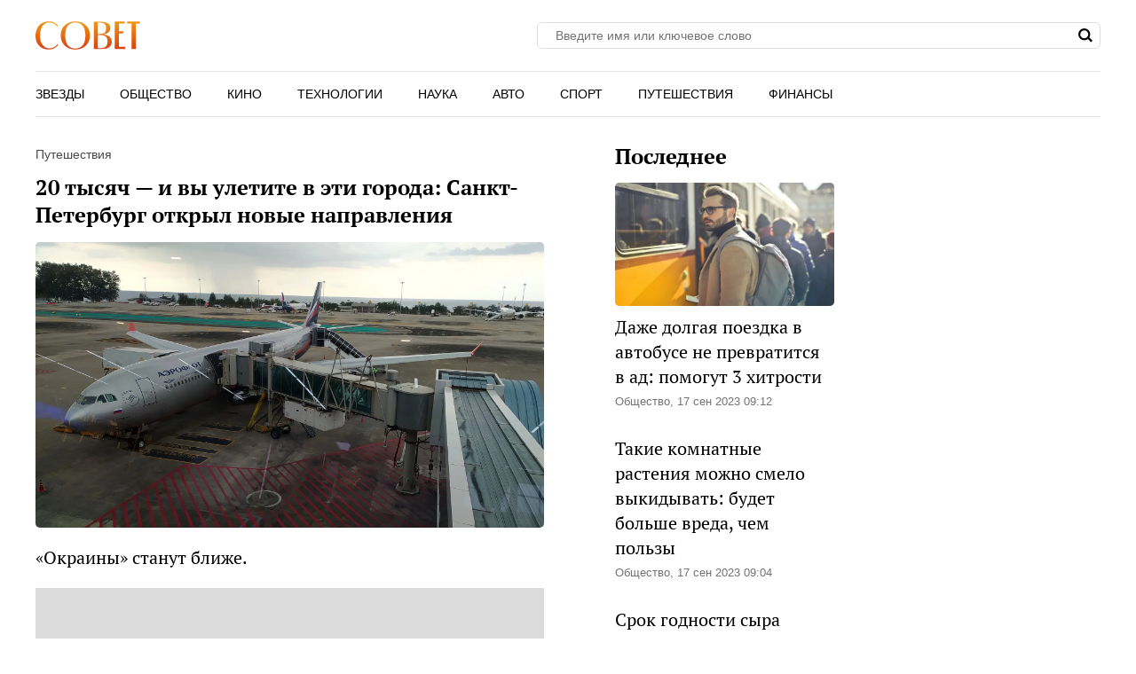

--- FILE ---
content_type: text/html; charset=UTF-8
request_url: https://sovet.news/news/20-tysyach-i-vy-uletite-v-eti-rossiyskie-goroda-peterburg-otkryl-novye-napravleniya_id21638_c17_a124_dp230605
body_size: 695162
content:
<!DOCTYPE html>
<html class="site" lang="ru">
<head>
    <title>20 тысяч — и вы улетите в эти города: Санкт-Петербург открыл новые направления</title>
    <meta http-equiv="Content-Type" content="text/html; charset=utf-8"/>
            <meta name="description" content="Туризм в России продолжает развиваться."/>
        <meta name="pmail-verification" content="960bb1ae7de1674c90199762b19c0ff2">

                                        <meta property="og:type" content="article"/>
                                                <meta property="og:title" content="20 тысяч — и вы улетите в эти города: Санкт-Петербург открыл новые направления"/>
                                                <meta property="og:image" content="https://sovet.news/upload//upload/news/842065170280.jpg"/>
                                                <meta property="og:url" content="https://sovet.news/news/20-tysyach-i-vy-uletite-v-eti-rossiyskie-goroda-peterburg-otkryl-novye-napravleniya_id21638_c17_a124_dp230605"/>
                                                <meta property="og:description" content="Туризм в России продолжает развиваться."/>
                        

            <link rel="canonical" href="https://sovet.news/news/20-tysyach-i-vy-uletite-v-eti-rossiyskie-goroda-peterburg-otkryl-novye-napravleniya_id21638_c17_a124_dp230605"/>
    
                        <meta property="twitter:image" content="https://sovet.news/upload//upload/news/842065170280.jpg"/>
                    <meta property="twitter:card" content="summary_large_image"/>
                    <meta property="twitter:title" content="20 тысяч — и вы улетите в эти города: Санкт-Петербург открыл новые направления"/>
                    <meta property="twitter:description" content="&amp;laquo;Окраины&amp;raquo; станут ближе.
"/>
            

            <meta name="robots" content="max-image-preview:large">
    
    <meta name="viewport" content="width=device-width, initial-scale=1">
    <meta property="fb:pages" content="103711258060454"/>
    <meta name="format-detection" content="telephone=no"/>
    <link rel="icon" type="image/x-icon" href="/favicons/favicon.ico?4"/>
    <link rel="shortcut icon" type="image/x-icon" href="/favicons/favicon.ico?4"/>

    
    <!-- advertronic -->
    <link rel="preconnect" href="https://cdn.advertronic.io">
    <link rel="preload" href="https://cdn.advertronic.io/b/c76e1212-7f65-4c9a-8521-ef9e12b4c9cb.json" as="fetch" type="application/json" crossorigin>
    <script src="https://cdn.advertronic.io/j/s.js" type="module"  async></script>
    <script>
        (window.advertronic = window.advertronic || {cmd:[]}).cmd.push({
            init:{userId: 'c76e1212-7f65-4c9a-8521-ef9e12b4c9cb'}
        });
    </script>
    <!--/ advertronic -->

    

                
    <!-- 24smi start -->
    <!--/ 24smi end -->
    
            <style>
                    @font-face{font-display:swap;font-family:"PT Serif";font-style:italic;font-weight:700;src:url("[data-uri]") format("woff2"),url("[data-uri]") format("woff")}@font-face{font-display:swap;font-family:"PT Serif";font-style:italic;font-weight:400;src:url("[data-uri]") format("woff2"),url("[data-uri]") format("woff")}@font-face{font-display:swap;font-family:"PT Serif";font-style:normal;font-weight:700;src:url("[data-uri]") format("woff2"),url("[data-uri]") format("woff")}@font-face{font-display:swap;font-family:"PT Serif";font-style:normal;font-weight:400;src:url("[data-uri]") format("woff2"),url("[data-uri]") format("woff")}:root{--color-bg:#f1f1f1;--color-bgPrimary:linear-gradient(89.94deg,#000 44.39%,#f09813);--color:#000;--color-primary:#f09813;--color-less:#4a4a4a;--color-secondary:#666;--color-light:#bbb;--color-success:#19904c;--color-link:#33519f;--color-border:#ddd;--color-border-secondary:#e4e4e4;--color-shadow:rgba(0,0,0,.06);--color-shadow-secondary:rgba(65,146,193,.06);--color-filterReverse:invert(100%) sepia(2%) saturate(7494%) hue-rotate(219deg) brightness(119%) contrast(119%);--color-filterSuccess:invert(54%) sepia(99%) saturate(230%) hue-rotate(341deg) brightness(85%) contrast(97%);--color-filterSecondary:invert(39%) sepia(0%) saturate(2%) hue-rotate(21deg) brightness(101%) contrast(101%);--color-vk:#4680c2;--color-fb:#3b5b9b;--color-telegram:#1c87d2;--color-ok:#ef7800;--color-tw:#55acee}.avatar,.embed,.picture{--colorPicture-bg:#c4c4c4;--colorPicture:rgba(0,0,0,.4);--colorPicture-border:rgba(0,0,0,.53);--colorPicture-filter:var(--color-filterReverse)}[class*=button-],[type=submit]{--colorBtn-bg:#000;--colorBtn:#fff;--colorBtnSuccess-bg:#c48154;--colorBtnSuccess:#fff;--colorBtnSuccess-filter:var(--color-filterReverse);--colorBtnSecondary-bg:#666;--colorBtnSecondary:#fff;--colorBtnDisabled-bg:#96a1a8;--colorBtnBorder-bg:transparent;--colorBtnBorder:#000;--colorBtnBorder-filter:var(--color-filterSuccess)}:root{--colorBlackout-bg:linear-gradient(180deg,transparent,#000 96.88%);--colorBlackout:#fff;--colorBlackout-secondary:hsla(0,0%,100%,.5);--colorBlackout-filter:var(--color-filterReverse)}.social{--colorSocial-bg:#d4d3d3;--colorSocial-icon:#000;--colorSocialColored-icon:#fff}:root{--gammaPrimary--color-bg:var(--color-primary);--gammaPrimary--color:#000;--gammaPrimary--color-reverse:#fff;--gammaMain--color-bg:#fff;--gammaMain--color:#000;--gammaMain--color-secondary:#737373;--gammaMain--color-light:#d9d9d9;--gammaMain--colorSocial-bg:#eaeaea;--gammaSuccess--color-bg:#19904c;--gammaSuccess--color:#fff;--gammaFooter--color-bg:#121212;--gammaFooter--color:#fff;--gammaFooter--color-secondary:#9b9b9b;--desktop:760px;--small-columns:1280px;--large-columns:1325px;--radius:5px;--radius-sm:3px;--radius-m:8px;--radius-lg:10px;--height:30px;--height-sm:22px;--height-lg:50px;--column:100%;--column-left:100%;--column-aside:300px;--column-gap:20px}@media (min-width:759px){:root{--column:970px;--column-gap:35px}}@media (min-width:1280px){:root:not(.site-column){--column:1260px;--column-left:940px;--column-gap:20px}}@media (min-width:1325px){:root:not(.site-column){--column:1305px;--column-left:970px;--column-gap:35px}}:root{--row-gap:30px;--inner:20px}@media (min-width:759px){:root{--inner:30px}}:root{--outer:-20px}@media (min-width:759px){:root{--outer:-30px}}:root{--icon-preloader:url("data:image/svg+xml;charset=utf8,%3C?xml version='1.0' encoding='UTF-8' standalone='no'?%3E%3Csvg xmlns:svg='http://www.w3.org/2000/svg' xmlns='http://www.w3.org/2000/svg' xmlns:xlink='http://www.w3.org/1999/xlink' version='1.0' width='15px' height='15px' viewBox='0 0 128 128' xml:space='preserve'%3E%3Cg%3E%3Cpath d='M122.5 69.25H96.47a33.1 33.1 0 0 0 0-10.5h26.05a5.25 5.25 0 0 1 0 10.5z' fill='%23000000' fill-opacity='1'/%3E%3Cpath d='M112.04 97.83L89.47 84.8a33.1 33.1 0 0 0 5.25-9.1l22.57 13.03a5.25 5.25 0 0 1-5.28 9.1z' fill='%23b2b2b2' fill-opacity='0.3'/%3E%3Cpath d='M88.68 117.35L75.65 94.78a33.1 33.1 0 0 0 9.1-5.25l13.02 22.57a5.25 5.25 0 1 1-9.1 5.25z' fill='%23b2b2b2' fill-opacity='0.3'/%3E%3Cpath d='M58.7 122.57V96.5a33.1 33.1 0 0 0 10.5 0v26.07a5.25 5.25 0 0 1-10.5 0z' fill='%23b2b2b2' fill-opacity='0.3'/%3E%3Cpath d='M30.1 112.1l13.04-22.57a33.1 33.1 0 0 0 9.1 5.25L39.2 117.35a5.25 5.25 0 1 1-9.1-5.25z' fill='%23b2b2b2' fill-opacity='0.3'/%3E%3Cpath d='M10.6 88.74L33.16 75.7a33.1 33.1 0 0 0 5.25 9.1L15.88 97.83a5.25 5.25 0 1 1-5.25-9.1z' fill='%23b2b2b2' fill-opacity='0.3'/%3E%3Cpath d='M5.37 58.75h26.06a33.1 33.1 0 0 0 0 10.5H5.37a5.25 5.25 0 0 1 0-10.5z' fill='%23999999' fill-opacity='0.4'/%3E%3Cpath d='M15.85 30.17L38.4 43.2a33.1 33.1 0 0 0-5.24 9.1L10.6 39.25a5.25 5.25 0 1 1 5.25-9.1z' fill='%237f7f7f' fill-opacity='0.5'/%3E%3Cpath d='M39.2 10.65l13.03 22.57a33.1 33.1 0 0 0-9.1 5.25l-13-22.57a5.25 5.25 0 1 1 9.1-5.25z' fill='%23666666' fill-opacity='0.6'/%3E%3Cpath d='M69.2 5.43V31.5a33.1 33.1 0 0 0-10.5 0V5.42a5.25 5.25 0 1 1 10.5 0z' fill='%234c4c4c' fill-opacity='0.7'/%3E%3Cpath d='M97.77 15.9L84.75 38.47a33.1 33.1 0 0 0-9.1-5.25l13.03-22.57a5.25 5.25 0 1 1 9.1 5.25z' fill='%23333333' fill-opacity='0.8'/%3E%3Cpath d='M117.3 39.26L94.7 52.3a33.1 33.1 0 0 0-5.25-9.1l22.57-13.03a5.25 5.25 0 0 1 5.25 9.1z' fill='%23191919' fill-opacity='0.9'/%3E%3CanimateTransform attributeName='transform' type='rotate' values='0 64 64;30 64 64;60 64 64;90 64 64;120 64 64;150 64 64;180 64 64;210 64 64;240 64 64;270 64 64;300 64 64;330 64 64' calcMode='discrete' dur='1080ms' repeatCount='indefinite'%3E%3C/animateTransform%3E%3C/g%3E%3C/svg%3E");--icon-camera:url("data:image/svg+xml;charset=utf-8,%3Csvg xmlns='http://www.w3.org/2000/svg' viewBox='0 0 19.5 15'%3E%3Cpath d='M9.75 5.01a3.274 3.274 0 0 0-3.272 3.282 3.277 3.277 0 0 0 3.272 3.281 3.277 3.277 0 0 0 3.272-3.28A3.277 3.277 0 0 0 9.75 5.01zm8.175-2.62h-3.164L12.867.479s-.01-.01-.014-.01l-.01-.009A1.533 1.533 0 0 0 11.753 0H7.814c-.46 0-.867.197-1.153.51v.006L4.809 2.39H1.575C.703 2.39 0 3.075 0 3.947v9.473C0 14.292.703 15 1.575 15h16.35a1.58 1.58 0 0 0 1.575-1.58V3.947a1.56 1.56 0 0 0-1.575-1.556ZM9.75 12.634a4.341 4.341 0 0 1 0-8.681 4.341 4.341 0 0 1 0 8.681zm7.88-7.735a.66.66 0 0 1-.657-.66.66.66 0 0 1 .657-.661.66.66 0 0 1 .656.66.66.66 0 0 1-.656.661z'/%3E%3C/svg%3E");--icon-arrow:url("data:image/svg+xml;charset=utf-8,%3Csvg width='5' height='12' fill='none' xmlns='http://www.w3.org/2000/svg'%3E%3Cpath d='m1 11 3-5-3-5' fill-rule='evenodd' stroke='%23000' fill='transparent' stroke-linecap='round' stroke-linejoin='round'/%3E%3C/svg%3E");--icon-loupe:url("data:image/svg+xml;charset=utf-8,%3Csvg width='16' height='16' xmlns='http://www.w3.org/2000/svg'%3E%3Cpath fill-rule='evenodd' clip-rule='evenodd' d='M6.71 11.183A4.478 4.478 0 0 1 2.237 6.71 4.478 4.478 0 0 1 6.71 2.237a4.478 4.478 0 0 1 4.473 4.473 4.478 4.478 0 0 1-4.473 4.473ZM16 13.971l-3.644-3.644A6.671 6.671 0 0 0 13.42 6.71a6.71 6.71 0 1 0-6.71 6.71c1.564 0 2.999-.54 4.14-1.437l3.568 3.57L16 13.97Z'/%3E%3C/svg%3E");--icon-hands:url("data:image/svg+xml;charset=utf-8,%3Csvg xmlns='http://www.w3.org/2000/svg'%3E%3Cpath d='m17.945 2.174 1.172-1.172a.586.586 0 1 0-.828-.829l-1.172 1.172a.586.586 0 0 0 .829.829zm1.969 1.421h-1.172a.586.586 0 1 0 0 1.172h1.172a.586.586 0 0 0 0-1.172zM.502 7.275c.092 1.57.084 2.87.077 4.017-.018 3.043-.046 5.025 2.093 7.164a5.28 5.28 0 0 0 7.458 0l5.8-5.8a1.757 1.757 0 0 0-.485-2.83l.961-.96a1.76 1.76 0 0 0-.545-2.856 1.757 1.757 0 0 0-.798-2.473 1.757 1.757 0 0 0-2.35-2.475A1.76 1.76 0 0 0 9.856.516c-.036.035-3.102 3.09-5.064 5.05L4.49 3.433a1.757 1.757 0 0 0-3.513.051c.047.797.072 1.599.08 2.502-.396.37-.578.898-.556 1.289Zm14.6 4.552-5.8 5.8a4.106 4.106 0 0 1-5.8 0c-1.778-1.776-1.769-3.297-1.75-6.328.006-1.158.014-2.47-.079-4.064a.587.587 0 0 1 1-.38c.198.2.122.285.177.498v.003l.47 3.325a.586.586 0 0 0 .995.333l5.832-5.83a.586.586 0 0 1 .812.843L8.472 8.513a.586.586 0 1 0 .828.829l3.315-3.315a.587.587 0 0 1 .828.829L10.13 10.17a.586.586 0 0 0 .828.829l2.486-2.486a.587.587 0 0 1 .829.829l-2.486 2.485a.586.586 0 1 0 .829.829l1.66-1.66a.587.587 0 0 1 .826.831zm-.353-7.104c.229.229.229.6 0 .828l-.132.132a1.76 1.76 0 0 0-.829-.828l.133-.133a.587.587 0 0 1 .828 0zm.829 3.314-.133.133a1.747 1.747 0 0 0-.829-.829l.133-.133a.587.587 0 0 1 .829.829zm-1.58-5.863c.229.228.23.597.002.827l-1.87 1.854a1.759 1.759 0 0 0-.824-.826l1.864-1.855a.587.587 0 0 1 .829 0zm-9.207 5.05c1.75-1.751 5.851-5.837 5.893-5.879a.587.587 0 0 1 .863.79c-5.48 5.469 2.577-2.588-7.23 7.22l-.295-2.08a.585.585 0 0 0 .77-.052ZM2.15 3.444a.587.587 0 0 1 1-.38c.198.2.122.285.177.497l.384 2.717a1.754 1.754 0 0 0-1.486-.765c-.012-.73-.036-1.4-.075-2.069Z'/%3E%3C/svg%3E");--icon-close:url("data:image/svg+xml;charset=utf-8,%3Csvg width='15' height='15' xmlns='http://www.w3.org/2000/svg'%3E%3Cpath fill-rule='evenodd' clip-rule='evenodd' d='m9.283 7.5 5.348-5.348A1.26 1.26 0 1 0 12.848.369L7.5 5.717 2.152.37A1.26 1.26 0 1 0 .369 2.152L5.717 7.5.37 12.848a1.26 1.26 0 0 0 1.783 1.783L7.5 9.283l5.348 5.348a1.26 1.26 0 1 0 1.783-1.783L9.283 7.5Z'/%3E%3C/svg%3E")}p{margin-bottom:1em;margin-top:1em}a{color:inherit;text-decoration:none}a:active{transform:translateY(2px)}h1{display:block;font-size:24px;font-weight:700;line-height:1.2}@media (min-width:759px){h1{font-size:28px}}h2{display:block;font-size:22px;font-weight:700;line-height:1.2}@media (min-width:759px){h2{font-size:24px}}button{background-color:transparent;border:none;color:inherit;cursor:pointer;margin:0;padding:0}button:active{transform:translateY(2px)}button:focus{outline:0}figure{display:block;margin:0 0 18px;padding:0}figcaption{color:var(--color-secondary);display:block;font-family:Arial,sans-serif;font-size:13px;margin-top:7px}[type=email],[type=password],[type=search],[type=text],select,textarea{-moz-appearance:none;appearance:none;-webkit-appearance:none;background-color:var(--color-bg);border:1px solid var(--color-border);border-radius:var(--radius-lg);box-sizing:border-box;color:var(--color);display:block;font:normal 16px/1.32 Helvetica,Arial,sans-serif;height:var(--height);margin:0 0 10px;outline:0;padding:10px 20px;resize:none;width:100%}textarea{min-height:70px}::-moz-placeholder{color:var(--color-secondary);font-family:Arial,sans-serif;font-size:14px}::placeholder{color:var(--color-secondary);font-family:Arial,sans-serif;font-size:14px}[type=submit]{--color-bg:var(--colorBtn-bg);--color-border:var(--colorBtn-bg);--color:var(--colorBtn);align-items:center;background:var(--color-bg);border:none;border-radius:var(--radius-sm);color:var(--color);cursor:pointer;font-size:13px;font-weight:700;height:var(--height);outline:0;padding:0 10px}[type=checkbox],[type=radio],[type=submit]{box-sizing:border-box;display:inline-flex;justify-content:center;position:relative}[type=checkbox],[type=radio]{align-items:baseline;-webkit-appearance:none;background-color:var(--color-bg);border:1px solid var(--color-border);height:20px;margin:0;padding:0;text-align:center;width:20px}[type=checkbox]{border-radius:0}[type=radio]{border-radius:50%}[type=checkbox]:checked:after,[type=radio]:checked:after{background-color:var(--color-primary);content:"";display:block;height:10px;left:4px;position:absolute;top:4px;width:10px}[type=radio]:checked:after{border-radius:50%}form{margin-bottom:var(--row-gap)}form:invalid [type=submit]{--color-bg:var(--colorBtnDisabled-bg);--color-border:var(--colorBtnDisabled-bg)}label{display:flex}label:not([class]){margin-bottom:15px}label:not([class]) input{margin-right:5px}label:not([class])>input{flex-shrink:0;margin-bottom:0}@media (min-width:759px){[type=email],[type=search],[type=text],select,textarea{font-size:13px}}body{margin:0;padding:0}.body-lock{overflow:hidden!important;touch-action:none}.body-fixedLock{position:fixed;width:100%}html{-webkit-text-size-adjust:none;font:normal 20px/1.4 "PT Serif",Helvetica,Arial,sans-serif}[class*=gamma-]{background:var(--color-bg);color:var(--color)}.gamma-primary{--color-bg:var(--gammaPrimary--color-bg);--color:var(--gammaPrimary--color)}.gamma-main{--color-bg:var(--gammaMain--color-bg);--color:var(--gammaMain--color);--color-secondary:var(--gammaMain--color-secondary);--color-light:var(--gammaMain--color-light);--colorSocial-bg:var(--gammaMain--colorSocial-bg)}.gamma-footer{--color-bg:var(--gammaFooter--color-bg);--color:var(--gammaFooter--color);--color-secondary:var(--gammaFooter--color-secondary)}.column{box-sizing:border-box;display:block;width:var(--column)}@media (min-width:759px){.column{margin-left:auto;margin-right:auto}}.grid{box-sizing:border-box;display:block}.grid:last-child{margin-bottom:calc(var(--row-gap)*-1)}[class*=grid_cell-]{box-sizing:border-box;margin-bottom:var(--row-gap)}@media (min-width:759px){.grid{-moz-column-gap:var(--column-gap);column-gap:var(--column-gap);display:grid;grid-template-columns:repeat(3,minmax(0,1fr));justify-content:space-between}.grid_cell-2{grid-column-end:span 2}.grid_cell-3{grid-column-end:span 3}.grid_cell-4{grid-column-end:span 4}}@media (max-width:1279px){.grid_aside{display:none}}.block{border-radius:var(--radius);padding:20px;position:relative}.block:not(:last-child){margin-bottom:var(--row-gap)}@media(min-width:759px){.block{padding:30px}}.block-empty{padding:0 20px}@media(min-width:759px){.block-empty{padding:0 30px}}.block.gamma-main{padding-bottom:0;padding-top:0}@media (max-width:758px){.swipe{-webkit-overflow-scrolling:touch;display:flex;overflow-x:scroll;overflow-y:hidden;position:relative;scrollbar-width:none}.swipe::-webkit-scrollbar{display:none}.swipe>*{position:relative}.swipe>:last-child:after{content:"";display:block;height:1px;position:absolute;right:-20px;width:20px}.inner-default,.inner-mobile{padding-left:var(--inner);padding-right:var(--inner)}}@media (min-width:759px){.inner-default,.inner-desktop{padding-left:var(--inner);padding-right:var(--inner)}}.outer{margin-left:var(--outer);margin-right:var(--outer)}@media (max-width:758px){.inout-mobile{margin-left:var(--outer);margin-right:var(--outer);padding-left:var(--inner);padding-right:var(--inner)}}.row-gap>*{margin-bottom:var(--row-gap)}.row-gap>:last-child{margin-bottom:0}@media (min-width:759px){.anchor{margin-top:-30px}}.editor{display:block;overflow-wrap:break-word}.editor a:not([class]){color:var(--color);text-decoration:underline;text-decoration-color:var(--color-primary);text-decoration-thickness:3px;text-underline-position:from-font}.editor hr{border:none;border-bottom:1px solid var(--color-border)}.editor blockquote{margin:1.167em 0;padding-left:28px;position:relative}.editor blockquote:before{color:#c3c3c3;content:" \201C";font-size:55px;left:-10px;line-height:1;position:absolute;top:-6px}.editor blockquote p{margin-left:0;margin-right:0}.editor>:first-child{margin-top:0}.editor>:last-child{margin-bottom:0}.more{max-height:100px;overflow:hidden;position:relative}.more_btn{display:none}.more.el-active .more_btn{background-color:var(--color-bg);bottom:0;color:var(--color-note);cursor:pointer;display:block;font-size:inherit;line-height:inherit;position:absolute;right:0}.more.el-active .more_btn:before{background:linear-gradient(90deg,hsla(0,0%,100%,0),var(--color-bg) 50%);content:"";display:block;height:100%;position:absolute;right:100%;top:0;width:24px}.more.el-more{height:auto;max-height:none}.more.el-more .more_btn{display:none}.more-gradient.el-active:not(.el-more):after{background:linear-gradient(0deg,var(--color-bg),var(--color-bg) 15px,hsla(0,0%,100%,0) 100%);bottom:0;content:"";display:block;height:var(--height-lg);left:0;position:absolute;width:100%}.more-gradient.el-active .more_btn{line-height:1;z-index:1}.ads{critical:this;display:block;margin-bottom:20px;overflow:hidden;padding:0;position:relative;text-align:center}.ads>:not(script):not(style){display:block;margin:auto!important}@media (min-width:759px){.ads{critical:this;left:50%;margin-bottom:30px;margin-left:-485px;top:0;width:970px}}.ads-fix{critical:this;align-items:center;background-color:#dbdbdb;display:flex;justify-content:center;min-height:300px;position:relative}.ads-fix:empty:before{critical:this;content:"Реклама";font-family:Arial,sans-serif;font-size:13px;left:50%;line-height:1em;margin:-.5em 0 0 -3em;opacity:.5;position:absolute;top:50%;width:6em}.ads-fix>:not(script):not(style){critical:this;height:auto;min-height:auto}@media (min-width:759px){.ads-fix{critical:this;min-height:300px}}.ads-googleFix .ads_plug:before{content:"Реклама";font-family:Arial,sans-serif;font-size:13px;left:50%;line-height:1em;margin:-.5em 0 0 -3em;opacity:.5;position:absolute;top:50%;width:6em}.ads-googleFix .ads_inner:not([style*="display: none"])+.ads_plug{display:none}@media (max-width:758px){.ads-aside{display:none}}@media (min-width:759px){.ads-aside{critical:this;background-color:var(--gamma-main--color-bg);left:0;margin-bottom:30px;margin-left:0;top:0;width:300px}.ads-aside.ads-fix{critical:this;min-height:600px}.ads-728{left:50%;margin-bottom:30px;margin-left:-364px;top:0;width:728px}.ads-auto{left:0;margin-left:0;width:auto}}.link{color:var(--color-link);text-decoration:underline}.href{display:block;height:100%;left:0;top:0;width:100%}.anchor,.href{position:absolute}.anchor{margin-top:-20px;visibility:hidden}@media (min-width:759px){.anchor{margin-top:-20px}}[class*=title-]{display:block;font-weight:700;line-height:1.2}.title-1{font-size:24px;line-height:1.33;margin:0 0 10px}@media (min-width:759px){.title-1{margin-bottom:15px}}.title-2{font-size:22px;margin:0 0 16px}@media (min-width:759px){.title-2{font-size:24px}}[class*=button-]{--color-bg:var(--colorBtn-bg);--color-border:var(--colorBtn-bg);--color:var(--colorBtn);align-items:center;background:var(--color-bg);border:none;border-radius:var(--radius-sm);box-sizing:border-box;color:var(--color);cursor:pointer;display:inline-flex;font-family:Arial,sans-serif;font-size:13px;font-weight:700;height:var(--height);justify-content:center;outline:0;padding:0 10px;position:relative}.button-link{--color-bg:transparent;color:var(--color-link);font-weight:400;padding:0;text-decoration:underline;text-decoration-color:var(--color-link)}.button-success{--color-bg:var(--colorBtnSuccess-bg);--color:var(--colorBtnSuccess);--color-border:var(--colorBtnSuccess-bg);--color-filter:var(--color-filterReverse)}.button-secondary{--color-bg:#666;--color:var(--colorBtnSecondary)}.button-primary{--color-bg:var(--gammaPrimary--color-bg);--color:var(--gammaPrimary--color-reverse)}[class*=button-border]{--color:var(--colorBtnBorder);--color-bg:var(--colorBtnBorder-bg);border:1px solid var(--color-border)}.button-border-success{--color:var(--color);--color-border:var(--colorBtnSuccess-bg);--color-filter:var(--color-filter)}.button-border-link{--color:var(--color);--color-border:var(--color-border-secondary)}.button-lg{border-radius:var(--radius-lg);font-size:16px;font-weight:400;height:var(--height-lg);padding-left:30px;padding-right:30px}.tags{display:flex;flex-wrap:wrap;margin-bottom:0;margin-left:-10px}.tags_item{border-radius:var(--radius);display:flex;flex-shrink:0;font-weight:400;height:var(--height-sm);margin-bottom:10px;margin-left:10px}.picture{--color-bg:var(--colorPicture-bg);--color:var(--colorPicture);--color-filter:var(--colorPicture-filter);--aspect-ratio:56.25%;background-color:var(--color-bg);color:var(--color);display:block;overflow:hidden;position:relative}.picture:before{content:"";display:block;padding-top:var(--aspect-ratio)}.picture_image{display:block;height:100%;left:0;-o-object-fit:cover;object-fit:cover;-o-object-position:50% 50%;object-position:50% 50%;position:absolute;top:0;width:100%}.picture-any .picture_image{--aspect-ratio:0;height:auto;position:relative}.picture-any:before{display:none}.picture-round{border-radius:50%}.picture-round:before{content:"";display:block;padding-top:100%}.picture-avatar{--color-border:var(--colorPicture-border);border:1px solid var(--color-border);border-radius:50%}.picture-avatar:before{content:"";display:block;padding-top:100%}.picture-alt:after{background:var(--icon-camera) 50% 50% /25% auto no-repeat;content:"";display:block;filter:var(--colorPicture-filter);height:100%;left:0;position:absolute;top:0;width:100%}.user{align-items:center;display:flex;position:relative}.user_avatar{flex-shrink:0;margin-right:15px;width:55px}.user_content>:last-child{margin-bottom:0}.user_name{display:block;font-size:16px;margin-bottom:4px}.user_info{color:var(--color-secondary);display:block;font-family:Arial,sans-serif;font-size:13px}.figure{display:block;margin-bottom:18px}.figure_picture{margin-bottom:7px}.figure_caption{color:var(--color-secondary);display:block;font-family:Arial,sans-serif;font-size:13px}.avatar{--color-bg:var(--colorPicture-bg);background-color:var(--color-bg);border-radius:50%;display:inline-block;font-size:50px;height:1em;overflow:hidden;position:relative;width:1em}.avatar_thumb{display:block;height:100%;left:0;-o-object-fit:cover;object-fit:cover;-o-object-position:50% 50%;object-position:50% 50%;position:absolute;top:0;width:100%}.avatar-alt{--color-filter:var(--colorPicture-filter)}.avatar-alt:after{background:var(--icon-camera) 50% 50% /30% auto no-repeat;content:"";display:block;filter:var(--color-filter);height:100%;left:0;position:absolute;top:0;width:100%}.symbol,[class*=symbol-]{fill:var(--color);stroke:var(--color);stroke-width:0;display:inline-block;font-size:12px;height:1em;width:1em}.symbol-burger{font-size:20px;width:1.29em}.symbol-logo{font-size:40px;width:2.95em}.symbol-hands{font-size:20px;width:1.05em}.symbol-vk{font-size:17px;width:1.79em}.symbol-fb{font-size:17px;width:.463em}.symbol-telegram{font-size:17px;width:1.19em}.symbol-tw{font-size:17px;width:1.23em}.symbol-ok{font-size:17px;width:.6em}.logo{align-items:baseline;display:inline-flex}.logo_icon{display:flex;flex-shrink:0}.logo_text{display:none}@media (min-width:759px){.logo_text{display:block;line-height:1;margin-left:5px}}.popup-nav .logo{padding:10px 0;position:absolute;top:0}.breadcrumbs{display:flex;flex-wrap:wrap;font-family:Arial,sans-serif;font-size:13px;margin-bottom:5px;margin-left:-2px}.breadcrumbs_item{display:block;margin-left:2px}.breadcrumbs_item:not(:first-child):before{content:"/";margin-right:3px}.breadcrumbs_item:last-child{color:var(--color-secondary)}@media(min-width:759px){.breadcrumbs{margin-bottom:10px}}.social{--color-bg:var(--colorSocial-bg);--color:var(--colorSocial-icon);display:flex;font-size:var(--height);margin-left:-10px}[class*=social_item-]{align-items:center;background-color:var(--color-bg);border-radius:50%;display:flex;height:1em;margin-left:10px;width:1em}.social_icon{font-size:1em;height:.6em;margin:auto;-o-object-fit:contain;object-fit:contain;-o-object-position:0 50%;object-position:0 50%;width:.6em}.social-colored{--color:var(--colorSocialColored-icon)}.social-colored .social_item-vk{--color-bg:var(--color-vk)}.social-colored .social_item-fb{--color-bg:var(--color-fb)}.social-colored .social_item-telegram{--color-bg:var(--color-telegram)}.social-colored .social_item-ok{--color-bg:var(--color-ok)}.social-colored .social_item-tw{--color-bg:var(--color-tw)}.social-bordered{--color-bg:#000;--color:#fff;border:1px solid var(--color-border);border-radius:var(--radius-sm);font-size:20px;padding:5px}.social-bordered [class*=social_item-]{margin:3px 10px;position:relative}.social-bordered [class*=social_item-]:before{background-color:var(--color-border);content:"";height:calc(100% + 6px);left:-10px;position:absolute;top:-3px;width:1px}.social-bordered [class*=social_item-]:first-child:before{content:none}.bricks{display:flex;padding-top:10px}.bricks_item{align-items:center;border:1px solid var(--color-border-secondary);border-radius:var(--radius);color:var(--color);cursor:pointer;display:flex;flex-shrink:0;font-family:Arial,sans-serif;font-size:13px;font-weight:700;height:30px;margin:0 0 10px 10px;padding:0 10px;-webkit-user-select:none;-moz-user-select:none;user-select:none}.bricks_icon{fill:var(--color-primary);font-size:15px;margin-right:7px}.bricks_item.el-active{--color-bg:#000;--color:#fff;background-color:var(--color-bg);border-color:transparent;color:var(--color)}.bricks_item.el-active .bricks_icon{fill:var(--color-reverse)}.bricks_item:first-child{margin-left:0}@media (hover:hover){.bricks_item:not(.el-active):hover{background-color:var(--color-bg-hover);border-color:none}}@media (max-width:758px){.bricks:not(.swipe){flex-wrap:wrap;margin-left:-10px}.bricks:not(.swipe) .bricks_item:first-child{margin-left:10px}}@media (min-width:759px){.bricks{flex-wrap:wrap;margin-left:-10px}.bricks_item:first-child{margin-left:10px}}.label{align-items:center;display:flex}.label_input{margin-right:7px}.label_text{display:block;font-family:Arial,sans-serif;font-size:13px}.emojiList{display:flex;flex-wrap:wrap;-webkit-user-select:none;-moz-user-select:none;user-select:none}.emojiList_brick{align-items:center;background-color:#f1f1f1;border-radius:var(--radius);box-sizing:border-box;cursor:pointer;display:flex;justify-content:center;margin-bottom:5px;min-height:31px;min-width:53px;padding:5px}.emojiList_brick:not(:last-child),.emojiList_item:not(:last-child){margin-right:5px}.emojiList_brick.js-active,.emojiList_item.js-active .tooltip_btn{background-color:var(--color-primary)}.emojiList_item{margin-bottom:5px}.emojiList_item .tooltip_btn{align-items:center;background-color:#f1f1f1;border-radius:var(--radius);box-sizing:border-box;cursor:pointer;display:flex;justify-content:center;min-height:31px;min-width:53px;padding:5px}.emojiList_item .tooltip_btnText:not(:empty),.emojiList_val:not(:empty){margin-left:5px;word-break:break-all}.tooltip{position:relative}.tooltip_btn{font:normal 20px/1.4 "PT Serif",Helvetica,Arial,sans-serif}.tooltip_cloud{background-color:var(--color-bg);border-radius:var(--radius);display:none;filter:drop-shadow(0 0 20px rgba(177,177,177,.45));left:0;position:absolute;top:0;width:190px;z-index:90}.tooltip_content{align-items:center;display:flex;flex-direction:row;padding:10px;position:relative;z-index:2}.tooltip_arrow{background-color:var(--color-bg);height:16px;position:absolute;transform:rotate(45deg);width:16px;z-index:1}.tooltip_text{font-size:13px}.tooltip_social .social_item{border-radius:var(--radius);flex-shrink:0;height:30px;width:30px}.tooltip_social .social_icon{--color:#fff}.tooltip_social .symbol-ok{height:.8em;width:.4em}.tooltip_close{align-items:center;background-color:var(--color-bg);border-radius:50%;cursor:pointer;display:flex;height:19px;justify-content:space-around;position:absolute;right:-9px;top:-9px;width:19px;z-index:3}.tooltip_close .symbol{height:.55em;width:.55em}.banner{display:block;margin-bottom:var(--row-gap);overflow:hidden;padding-bottom:0;padding-top:0;position:relative;text-align:center}.banner:last-child{margin-bottom:0}.banner>:not(script):not(style){display:block;margin:auto!important}@media (min-width:759px){.banner-970{left:50%;margin-left:-485px;top:0;width:970px}}.banner-fix{align-items:center;background-color:#dbdbdb;display:flex;justify-content:center;min-height:300px;position:relative}.banner-fix>:not(script):not(style){height:auto;min-height:auto}.banner-fix:empty:before{color:var(--gamma-secondary--color-note);content:"Реклама";font-family:Arial,sans-serif;font-size:13px;left:50%;line-height:1em;margin:-.5em 0 0 -3em;position:absolute;top:50%;width:6em}@media (min-width:759px){.banner-fix{min-height:300px}}@media (max-width:758px){.banner-fixStrip{height:100px;margin-left:auto;margin-right:auto;width:320px}}@media (min-width:759px){.banner-fixStrip{height:90px}}@media (max-width:758px){.banner-aside{display:none}}@media (min-width:759px){.banner-aside{background-color:var(--gammaMain);left:0;margin-left:0;top:0;width:var(--column-aside)}.banner-aside.banner-fix{min-height:600px}.banner-728{left:50%;margin-left:-364px;top:0;width:728px}}.page{display:flex;flex-direction:column;flex-grow:1}.page_header{margin-bottom:20px}.page_title{word-break:break-word}.page_main{flex-grow:1}.page_tags{padding-top:0}.page_mainNews{position:sticky;top:var(--row-gap)}@media (min-width:759px){.page_asideNav{position:sticky;top:var(--row-gap)}}.header_column{align-items:stretch;display:flex;flex-wrap:wrap;justify-content:space-between}.header_logo{padding:20px 0}.header_nav{align-items:center;display:flex;font:inherit;font-size:20px;margin-right:-20px;padding:0 15px;text-transform:uppercase}.header_navIcon{font-size:19px}@media (max-width:758px){.header_mmColumn{display:none}}@media (min-width:759px){.header_column{align-items:center}.header_search{flex-grow:1;max-width:635px}}.mm{background:var(--gammaMain--color-bg);color:var(--gammaMain--color);font-family:Arial,sans-serif;font-size:14px}.mm_item{align-items:center;display:flex;height:50px;padding:0 20px;text-transform:uppercase}.mm_item:last-child{padding-right:0}.mm_item-underline{text-decoration:underline;text-decoration-color:var(--color-primary);text-decoration-thickness:3px;text-underline-position:from-font}@media(min-width:759px){.mm{border-bottom:1px solid var(--color-border-secondary);border-top:1px solid var(--color-border-secondary)}.mm_items{display:flex;flex-wrap:wrap;margin-left:-20px}}.footer{border-bottom-left-radius:0;border-bottom-right-radius:0}.footer.grid{margin-bottom:0}.footer_top{margin-bottom:var(--row-gap)}.footer_logo .symbol-logo{fill:#0030d9;stroke:#0030d9}.footer_social [class*=social_item-]{border-radius:var(--radius-sm)}.footer_categories{margin-bottom:var(--row-gap)}.footer_category{margin-bottom:0;margin-right:20px}.footer_categoryList{display:flex;flex-wrap:wrap}.footer_description{color:var(--color-secondary);font-size:13px;margin-bottom:var(--row-gap)}.footer_navigation{display:flex;flex-wrap:wrap;margin-bottom:var(--row-gap)}.footer_navigationLink{font-size:13px;margin-right:var(--inner)}.footer_disclaimer{color:var(--color-secondary);font-size:13px}@media(max-width:758px){.footer_categories{display:flex;flex-wrap:wrap}.footer_categoryTitle{font-size:13px;line-height:1.5;margin:0}.footer_navigationLink{line-height:1.5}}@media(min-width:759px){.footer{padding-left:0;padding-right:0}.footer_top{margin-bottom:calc(var(--row-gap)*2)}.footer_cell-left{padding-left:var(--inner)}.footer_cell-right{display:flex;justify-content:flex-end;padding-right:var(--inner)}[class*=footer_cell-]{margin-bottom:0}.footer_categories,.footer_description,.footer_disclaimer,.footer_navigation{padding-left:var(--inner);padding-right:var(--inner)}.footer_category{margin-bottom:var(--row-gap)}.footer_categoryLink{color:var(--color-secondary);font-size:13px;margin-right:10px}}.site{display:flex;flex-direction:column;min-height:100%}.site_body{-webkit-tap-highlight-color:transparent;-webkit-text-size-adjust:none;background-color:#fff;color:var(--color);overflow-x:hidden;overflow-y:scroll}.site_body,.site_frame{display:flex;flex-direction:column;flex-grow:1}.site_frame{width:100%}.site_top{margin-bottom:var(--row-gap)}.site_columns{display:contents}.site_left{align-self:stretch;box-sizing:border-box;width:var(--column-left)}.site_left,.site_main{display:flex;flex-direction:column;flex-grow:1}.site_main{margin-bottom:var(--row-gap)}.site_footer{flex-shrink:0}@media (min-width:759px){.site_body{overflow-x:auto}.site_frame{min-width:970px}.site_columns{align-items:flex-start;display:flex;flex-grow:1}}@media (max-width:1279px){.site_aside{display:none}}@media (min-width:1280px){.site_columns{-moz-column-gap:var(--column-gap);column-gap:var(--column-gap);justify-content:space-between}.site_aside{box-sizing:border-box;flex-shrink:0;margin-bottom:var(--row-gap);position:sticky;top:var(--row-gap);width:var(--column-aside)}}.embed{--embedPaddingTop:0;--color-bg:var(--colorPicture-bg);--color:var(--colorPicture);display:flex;justify-content:center;margin-bottom:30px;margin-top:30px;max-width:100%;position:relative;width:100%}.embed:empty{align-items:center;background-color:var(--color-bg)}.embed:before{color:var(--color);font-size:13px;line-height:1em}.embed:after{content:"";display:block;padding-top:var(--embedPaddingTop)}.embed-kinoafishaPlayer,.embed-youtube{--embedPaddingTop:56.25%;align-items:center;background-color:var(--color-bg);border-radius:var(--radius-sm);overflow:hidden}.embed-kinoafishaPlayer>iframe[src],.embed-youtube>iframe[src]{border:none;height:100%;left:0;position:absolute;top:0;width:100%}.embed-youtube:before{content:"Youtube"}.embed-kinoafishaPlayer:before{content:"Player"}.embed-instagram{display:block}.embed-instagram:before{content:"";float:left;height:0;margin-left:-1px;padding-top:var(--embedPaddingTop);width:1px}.embed-instagram:after{clear:both;content:"";display:table;padding-top:0}.embed-youtube:empty:before{content:"Youtube"}.embed-kinoafishaEmbed{min-height:295px}.embed-kinoafishaEmbed:after{display:none}.embed-kinoafishaEmbed:empty:before{content:"Блок с фильмом"}.embed-facebookPlayer .fb-video{height:auto;width:100%}.embed-facebook,.embed-twitter{min-height:170px}.embed-twitter .twitter-tweet{margin:0!important}.embed-playbuzz,.embed-tiktok{min-height:600px}.embed-tiktok:empty{margin-left:auto;margin-right:auto;max-width:323px}.embed-tiktok blockquote{border:0;margin:0;padding:0}.embed-facebook,.embed-playbuzz{display:block}.embed-twitter:empty:before{content:"Twitter"}.embed-tiktok:empty:before{content:"Tiktok"}.embed-playbuzz:empty:before{content:"Playbuzz"}.embed-facebook:empty:before,.embed-facebookPlayer:empty:before{content:"Facebook"}.embed-playbuzzIframe{flex-direction:column}.embed-playbuzzIframe .embed_content{width:100%}.embed-playbuzzIframe:not(.js-toggle) .embed_content{height:420px;overflow:hidden;position:relative}.embed-playbuzzIframe:not(.js-toggle) .embed_content:after{background:linear-gradient(to bottom,hsla(0,0%,100%,0),var(--color-bg) 30px);bottom:0;content:"";display:block;height:65px;left:0;position:absolute;width:100%}.embed-playbuzzIframe .embed_moreBtn{bottom:0;left:50%;margin-left:-95px;position:absolute;width:190px}.embed-playbuzzIframe.js-toggle .embed_moreBtn{display:none}@media (min-width:759px){.embed-playbuzzIframe:not(.js-toggle) .embed_content{height:700px}}.embed-viqeo{--embedPaddingTop:56.25%;display:block}.embed-viqeo:before{content:"";float:left;height:0;margin-left:-1px;padding-top:var(--embedPaddingTop);width:1px}.embed-viqeo:after{clear:both;content:"";display:table;padding-top:0}.popup{background-color:rgba(0,0,0,.5);display:block;height:100%;left:0;opacity:0;overflow-x:auto;overflow-y:scroll;position:fixed;text-align:center;top:0;visibility:hidden;width:100%;z-index:9999}.popup_btns{display:none}.popup_frame{display:table;width:100%}.popup_cell,.popup_frame{height:100%;left:0;position:relative;top:0}.popup_cell{display:table-cell;perspective:1500px;vertical-align:middle}.popup_bg{background-color:transparent;height:100%;left:0;position:absolute;top:0;width:100%}.popup_container{box-sizing:border-box;display:block;left:0;margin:42px 20px;padding:20px 15px;position:relative;text-align:left;top:0;white-space:normal;word-break:break-word;z-index:2}.popup_title{display:block;font-size:1.4em;padding-top:0}.popup_close{display:block;overflow:hidden;padding:15px;position:absolute;right:-15px;top:-44px;z-index:5}.popup_closeBtn{fill:var(--color-bg)}.popup_progress{height:48px!important;width:100%!important}.popup_progress .popup_layer{background:#131313;height:100%;position:absolute;width:1%;z-index:0}.popup_progress .popup_info{align-items:center;background-color:#424242;display:flex;height:3rem;justify-content:center;width:100vw}.popup_progress .popup_info_countdown{color:#fff;margin-left:1rem}.popup_progress .popup_info_text{color:#fff}.popup_progress .popup_info_close{height:100%;opacity:1;position:absolute;right:.5rem;top:12.5%;width:32px;z-index:99999}.popup_progress .popup_info_close:after,.popup_progress .popup_info_close:before{background-color:#fcfcfc;content:" ";height:13px;position:absolute;right:1rem;top:23%;width:2px}.popup_progress .popup_info_close:before{transform:rotate(45deg)}.popup_progress .popup_info_close:after{transform:rotate(-45deg)}.popup.active{opacity:1;visibility:inherit}@media (min-width:759px){.popup{display:block;opacity:1;overflow-x:auto;overflow-y:scroll;position:fixed;text-align:center;visibility:hidden;z-index:9999}.popup,.popup_frame{height:100%;left:0;top:0;width:100%}.popup_frame{display:table;position:relative}.popup_cell{display:table-cell;left:0;perspective:1500px;position:relative;top:0;vertical-align:middle}.popup_bg{background-color:transparent;height:100%;left:0;position:absolute;top:0;width:100%}.popup_container{border-radius:var(--wide-radius);box-sizing:border-box;display:block;display:inline-block;left:0;margin:70px 175px;max-width:390px;padding:15px 65px;position:relative;text-align:left;top:0;transform:scale(0);vertical-align:middle;white-space:normal;z-index:2}.popup_container:after{background:#1f1f1f url(../img/symbols/preloader3.gif) 50% 60px scroll no-repeat;content:"";display:block;height:100%;left:0;opacity:0;position:absolute;top:0;visibility:hidden;width:100%;z-index:100}.popup_title{display:block;font-size:1.4em;padding-top:0}.popup_content{padding:1em 0 1.4em}.popup.active{opacity:1;visibility:inherit}.popup_close{right:-40px;top:-38px}.popup_closeBtn{font-size:18px}.popup.active .popup_container{transform:scale(1) rotateX(0deg) translateZ(0)}.popup.active .popup_close{right:-50px;top:-43px;transform:scale(1) rotate(0deg)}.popup-middle .popup_container{max-width:42.66em;min-height:475px;width:42.66em}}.popup-middle .popup_container{margin:0;min-height:100%;padding:0}.popup-middle .popup_content{padding:15px}.popup-middle .popup_close{right:0;top:0}@media (max-width:758px){.popup-middle .popup_closeBtn{fill:var(--color)}}@media (min-width:759px){.popup-middle .popup_container{margin:70px 175px;min-height:475px;padding:15px 65px}}@media (max-width:758px){.popup-fullscreen .popup_container{height:100%;margin:0;padding:0}.popup-fullscreen .popup_close{display:none}}.popup-nav .popup_container{padding:0}.popup-nav.active .popup_close{display:block;right:0;top:4px}.popup-nav .popup_closeBtn{--color-bg:var(--color)}.popup-nav .popup_title{align-items:center;border-bottom:1px solid var(--color-border);display:flex!important;font-size:20px;height:65px;justify-content:space-between}.popup-nav .popup_content,.popup-nav .popup_title{padding-left:var(--inner);padding-right:var(--inner)}.popup-nav .popup_content{height:calc(100% - 56px)}.popup-nav .symbol-logo{font-size:45px}.popup-nav_footer,.popup-nav_news{display:none}.popup-nav .popup-nav_news{border-top:1px solid var(--color-border);display:grid;padding-top:var(--inner)}.popup-nav .popup-nav_newsTitle{font-size:14px;font-weight:700}.popup-nav .popup-nav_footer{display:flex;flex-wrap:wrap;padding-bottom:56px}.popup-nav_footerLink{font-size:14px;margin-right:15px;opacity:.5}.popup-nav .header_mmColumn{display:block;padding-left:0;padding-right:0}.popup-nav .mm{background-color:hsla(0,0%,100%,0);box-shadow:none}.popup-nav .mm_items{display:flex;flex-direction:column;overflow:hidden;padding-bottom:20px;width:100%}.popup-nav .mm_item{background-color:var(--color-bg);border-radius:var(--radius);font-size:24px;font-weight:700;height:auto;padding:8.5px 0}.popup-nav .mm_item:first-child{padding-top:0}@media (min-width:759px){.popup-nav .popup_content{padding-top:0}}.dropSearch{display:flex;position:relative}.dropSearch_button{background-image:var(--icon-loupe);background-position:50%;background-repeat:no-repeat;box-sizing:content-box;filter:var(--color-filter);font-size:0;height:var(--height);padding:0 10px;width:15px}.dropSearch_search{display:none;flex-grow:1}.dropSearch_search .mSearch_button{display:none}.dropSearch.el-active .dropSearch_search{display:block;position:static}@media (max-width:758px){.dropSearch.el-active{background-color:var(--color-bg);position:absolute;width:calc(100% - var(--inner)*2)}}.mSearch,.mSearch_form{position:relative}.mSearch_form,.mSearch_input{margin-bottom:0}.mSearch_input{border-radius:var(--radius);padding-right:35px}.mSearch_button{background-image:var(--icon-loupe);background-position:50%;background-repeat:no-repeat;box-sizing:content-box;filter:var(--color-filter);font-size:0;height:var(--height);padding:0 10px;position:absolute;right:0;top:0;width:15px}.mSearch_result{margin-top:5px;position:absolute;width:100%;z-index:10}.mSearch_form.el-active .mSearch_button{background-image:var(--icon-close)}@media (max-width:758px){.header .mSearch{display:none}}@media (min-width:759px){.header .mSearch{flex-grow:1;max-width:635px}}.popup-nav .mSearch{--color-bg:var(--gammaMain--color-bg);background-color:var(--color-bg);padding-bottom:30px;padding-top:30px}.popup-nav .mSearch_input{--color:var(--color-dark);--color-border:var(--color-light)}.popup-nav .mSearch_input:focus{--color-border:var(--color-primary)}.popup-nav .mSearch_button{--color-filter:var(--color-filterPrimary)}@media (min-width:759px){.popup-nav .mSearch{margin-left:calc(var(--inner)*-1);margin-right:calc(var(--inner)*-1);padding-left:var(--inner);padding-right:var(--inner)}}.mSearchResult{box-shadow:0 10px 10px var(--color-shadow-secondary);box-sizing:border-box;font-size:15px;margin-top:5px;position:absolute;width:100%;z-index:10}.mSearchResult_list{display:flex;flex-direction:column;margin-bottom:30px}.mSearchResult_item{margin-bottom:var(--row-gap)}.mSearchResult_item:last-child{margin-bottom:0}.mSearchResult_goToAll{--color:var(--color-secondary);color:var(--color)}.mSearchResult-extended .mSearchResult_title{display:block;font-weight:700;margin-bottom:var(--row-gap)}@media (min-width:759px){.mSearchResult-extended.block{padding-bottom:30px;padding-top:30px}.mSearchResult-extended .mSearchResult_group{display:flex;margin-bottom:calc(var(--row-gap)*2)}.mSearchResult-extended .mSearchResult_group:last-child{margin-bottom:0}.mSearchResult-extended .mSearchResult_title{margin-right:30px;width:150px}.mSearchResult-extended .mSearchResult_list{margin-bottom:0}}.popup-nav .mSearchResult{left:0}.authBox_anchor{margin-top:-100px}.authBox_title{display:block;font-size:18px;font-weight:700;margin-bottom:17px;margin-top:0}.authBox_label{cursor:pointer;display:block;font-family:Arial,sans-serif;font-size:13px;margin-bottom:5px}.authBox_social{display:flex;flex-wrap:wrap;margin-bottom:var(--row-gap)}.authBox_agree{display:block;margin-bottom:25px}.authBox_agree_link{text-decoration:underline;text-decoration-color:var(--color-border)}.authBox_form{grid-row-gap:15px;grid-column-gap:15px;align-items:center;display:grid;grid-template-columns:repeat(5,minmax(min-content,auto));width:100%}.authBox_form .form_field{border-radius:var(--radius);grid-column:span 5;margin-bottom:0}.authBox_form .form_submit{justify-content:center;text-align:center}.authBox_form:valid .form_submit{cursor:pointer}.authBox_form_remember{grid-column:span 2}.authBox_form_reg{font-size:13px;grid-column:span 4;text-align:right}.authBox_form_regBtn{display:inline;grid-column:span 4;margin-bottom:0;text-align:right}.authBox_form_recover{grid-column:span 3;justify-content:flex-end}@media (min-width:759px){.authBox_title{margin-right:100px}.authBox_social{flex-wrap:nowrap;margin-left:-10px}.authBox_social [class*=social_item]{margin-bottom:0;margin-left:10px}.authBox_form{grid-row-gap:var(--row-gap);grid-column-gap:20px}.authBox_form .form_field:first-child{grid-column:1/4;grid-row-start:1}.authBox_form .form_field:nth-child(2){grid-column:1/4;grid-row-start:2}.authBox_form_remember{grid-column:-1/4;grid-row-start:1}.authBox_form_recover{grid-column:-1/4;grid-row-start:2;justify-content:flex-start}.authBox_form_reg{text-align:left}}.columnForm_title{display:block;font-size:18px;font-weight:700;line-height:1.2;margin-bottom:15px;margin-top:0}.columnForm_table{display:block}.columnForm_row{display:block;margin-bottom:20px}.columnForm_cell{display:block}.columnForm_cell-captcha{padding-bottom:.5em}.columnForm_field{border-radius:var(--radius);margin-bottom:0}.columnForm_field:valid{border-color:var(--color-success)}.columnForm_label{display:block;margin:0 0 2px}.columnForm_alt,.columnForm_label{font-family:Arial,sans-serif;font-size:13px}.columnForm_alt{margin-top:2em}.columnForm_captcha{margin-top:5px}.columnForm_agree{display:block;font-family:Arial,sans-serif;font-size:13px}.columnForm_agree_link{display:block;text-decoration:underline}.columnForm_submit{border-radius:var(--radius)}.columnForm:valid .columnForm_submit{background-color:var(--color-primary);color:var(--gammaMain--color);cursor:pointer}@media (max-width:758px){.columnForm_captcha{justify-content:flex-start;margin:0;transform:scale(.96);transform-origin:top left}}@media (min-width:759px){.columnForm_title{font-size:36px;margin-bottom:25px}.columnForm_table{border-collapse:collapse;display:table}.columnForm_row{display:table-row}.columnForm_cell{display:table-cell;padding-bottom:15px;padding-right:20px;vertical-align:top}.columnForm_field{width:304px}.columnForm_label{display:inline-block;margin:.7em 2em .7em 0;white-space:nowrap}}.popup .columnForm_title{margin-right:20px}@media (min-width:759px){.columnForm-wide .columnForm_field,.columnForm-wide .columnForm_table{width:100%}}.pagination{display:flex;justify-content:space-between}.pagination_column.bricks{display:flex;flex-wrap:nowrap;padding-top:0}.pagination_page.el-active{cursor:auto}.pagination_stub{--color-border-secondary:hsla(0,0%,100%,0);cursor:auto}.pagination_archive{margin-left:10px}.as-none{display:none!important}@media (max-width:758px){.as-desktop{display:none!important}}@media (min-width:759px){.as-mobile{display:none!important}}
        
    .article_header{display:flex;justify-content:space-between;margin-bottom:10px}.article_exclusiveBtn{font-size:13px;height:20px;margin-left:10px;padding-left:5px;padding-right:5px}.article_headerCategories{display:flex;flex-wrap:wrap;font-family:Arial,sans-serif;font-size:14px;line-height:1.29;margin-left:-15px}.article_headerCategory{align-items:center;color:var(--color-less);display:flex;flex-shrink:0;height:20px;margin-left:15px}.article .figure_picture{border-radius:var(--radius)}.article_content{margin-bottom:30px}.article_photoSource{color:var(--color-secondary);display:block;font-size:14px;margin-bottom:10px}.article_author{font-family:Arial,sans-serif;font-size:12px;margin-bottom:10px}.article_author .user_photoSource{color:var(--color-secondary);display:block;font-size:12px;margin-bottom:2px}.article_author .user_name{font-size:12px;margin-bottom:2px}.article_author .user_info{font-size:12px}.article_socialBlock{display:flex}.article_socialText{margin-right:10px}.article_socialList{margin-left:-10px}.article_socialList [class*=social_item-]{margin-left:10px}.article_row{align-items:flex-start;display:flex;flex-wrap:wrap;justify-content:space-between}.article_actions{display:grid;grid-template-columns:1fr}.article_commentsBtn{margin-bottom:10px}.article_voteBtn{--color:var(--color-success);--color-filter:var(--color-filterSuccess)}.article_voteBtn:before{background:var(--icon-hands) 50% 50% /contain no-repeat;content:"";display:block;filter:var(--color-filter);height:20px;margin-right:10px;width:20px}.article_voteBtn.el-active{--color-bg:var(--colorBtnSuccess-bg);--color:var(--colorBtnSuccess);--color-filter:var(--colorBtnSuccess-filter);border:none}.article_moreBox{margin:30px 0}.article_moreBox+.article_moreBox{margin-top:-30px}.article_moreBox+.article_moreBox:before{display:none}.article_moreBox+.article_moreBox .moreBox_anchor{border-top:0}.article_emoji{margin-bottom:30px}@media (min-width:759px){.article_exclusiveBtn{font-size:16px;height:24px;padding-left:10px;padding-right:10px}.article_headerCategory{height:24px}.article_socialBlock{display:block;width:auto}.article_actions{grid-column-gap:20px;grid-template-columns:repeat(2,1fr)}}.newsWidget{padding-top:0;position:relative}.newsWidget_title{display:none}.newsWidget_list{display:block}.newsWidget_item{align-items:baseline;display:grid;grid-template:"title title" "thumb thumb" "thumb thumb" "more date";justify-content:space-between;position:relative}.newsWidget_item.block{border-bottom:1px solid var(--color-border-secondary);margin-bottom:0;padding:30px 0}.newsWidget_itemTitle{-webkit-line-clamp:4;-webkit-box-orient:vertical;display:-webkit-box;font-size:24px;grid-area:title;line-height:1.33;margin-bottom:10px;overflow:hidden;text-overflow:ellipsis}.newsWidget_itemThumb{border-radius:var(--radius);grid-area:thumb;margin-bottom:0}.newsWidget_itemMore{color:var(--color-link);display:block;font-size:16px;font-weight:700;grid-area:more;text-decoration:underline}.newsWidget_itemDate{color:var(--color-secondary);font-size:13px;grid-area:date;line-height:1.38;text-align:right}.newsWidget_href{display:block;height:100%;left:0;position:absolute;top:0;width:100%}@media (max-width:758px){.newsWidget{position:relative}}@media (min-width:759px){.newsWidget_title{display:none;font-size:16px;font-weight:700;line-height:1;margin-bottom:18px}.newsWidget_item{align-items:flex-start;box-sizing:border-box;-moz-column-gap:25px;column-gap:25px;grid-template:"thumb date date" auto "thumb title title" auto "thumb . ." 1fr "thumb more ." auto/230px auto 1fr;height:190px}.newsWidget_itemTitle{margin-bottom:10px}.newsWidget_itemThumb{margin-bottom:0}.newsWidget_itemDate{margin-bottom:10px;text-align:left}.newsWidget_list{margin:0 auto;max-width:700px}}.expertOpinion{background-position:100% 0;background-repeat:no-repeat;border:1px solid var(--color-border);border-radius:var(--radius-lg);padding:20px}.expertOpinion_author{margin-bottom:20px}@media (min-width:759px){.expertOpinion{padding:30px}}.shortNewsList{display:block;margin-bottom:var(--row-gap)}.shortNewsList:last-child{margin-bottom:0}.shortNewsList_item{display:block;margin-bottom:var(--row-gap)}.shortNewsList_item-bold .shortNewsList_title{font-weight:700}.shortNewsList_item:last-child{margin-bottom:0}.shortNewsList_thumb{border-radius:var(--radius);margin-bottom:10px}.shortNewsList_desc,.shortNewsList_title{display:block;margin-bottom:5px}.shortNewsList_desc{font-size:13px}.shortNewsList_info{color:var(--color-secondary);display:block;font-family:Arial,sans-serif;font-size:13px}.shortNewsList-line{display:flex}.shortNewsList-line .shortNewsList_item{border-radius:var(--radius);box-shadow:0 0 10px hsla(0,0%,69%,.35);box-sizing:border-box;display:flex;flex-shrink:0;height:115px;margin-bottom:40px;margin-right:15px;margin-top:16px;overflow:hidden;padding:10px;width:-moz-fit-content;width:fit-content}.shortNewsList-line .shortNewsList_thumb{border-radius:0;flex-shrink:0;margin:-10px 10px -10px -10px;width:90px}.shortNewsList-line .shortNewsList_thumb:before{padding:0}.shortNewsList-line .shortNewsList_info{display:none}.shortNewsList-line .shortNewsList_title{-webkit-line-clamp:4;-webkit-box-orient:vertical;display:-webkit-box;font-size:17px;height:-moz-fit-content;height:fit-content;margin-bottom:0;overflow:hidden;text-overflow:ellipsis;width:215px}.asideNews{display:block}.moreBox{border-radius:var(--radius-m);box-sizing:border-box;display:flex;flex-direction:column;position:relative;width:100%}.moreBox_anchor{border-bottom:1px solid var(--color-border-secondary);border-top:1px solid var(--color-border-secondary);color:var(--color);display:block;font-weight:400;padding:20px 0;text-decoration:underline;text-decoration-color:var(--color-primary);text-decoration-thickness:3px;text-underline-position:from-font}.moreBox:before{color:var(--color);content:"Ещё:";font-size:18px;font-weight:700;margin-bottom:10px;width:-moz-fit-content;width:fit-content}.asideNav{display:block}
    </style>
    <!-- APP -->
    <script>
        window.APP = {};
        APP.cmds = [];
        APP.defComponent = function (name, script, mode = 'open') {
            customElements.define(name, class extends HTMLElement {
                constructor() {
                    super();
                    this.attachShadow({mode: mode}).append(script.previousElementSibling.content.cloneNode(true));
                }
            });
        };
        APP.vars = {
            isDev: false,
            isUserAuth: 'false',
        };
        APP.vendors = {};

        (function (root, doc) {
            const width = screen.width < 759 ? 'device-width' : 990;
            const metaTag = document.createElement('META');

            //
            metaTag.name = 'viewport';
            metaTag.content = 'width=' + width + ', initial-scale=1';
            doc.getElementsByTagName('head')[0].appendChild(metaTag);
        })(window, document);
    </script>
    <!-- APP -->
    <!-- base scripts -->
            <script src="/assets/js/base.js?20250702142956c03a26b659b755fd4a6fa5231d557766" async></script>
            <!--/ base scripts -->
</head>


<body class="site_body" id="site" data-modules="sendAnalytics" data-param = '{"initialEvent": "ready", "uid": "true_page_view"}'>
 <!-- base svg icons -->
<svg style="position:absolute;width:0;height:0" xmlns="http://www.w3.org/2000/svg" baseProfile="full" overflow="hidden"><defs><symbol id="logo" viewBox="0 0 164 44"><path d="M140.271 39.748h-9.796V18.742h6.628v-3.297h-6.628V3.326h9.187V0h-15.536v43.074h16.145v-3.326z" fill="url(#paint0_linear_1272_471)"/><path d="M150.286 43.074h6.812V3.326h6.397V0h-19.911v3.326h6.702v39.748z" fill="url(#paint1_linear_1272_471)"/><path d="M34.439 34.956l.434 2.722C31.171 41.894 26.445 44 20.694 44c-6.08 0-11.055-1.94-14.923-5.82C1.924 34.298 0 29.165 0 22.781c0-4.193.89-8.136 2.668-11.829 1.78-3.714 4.261-6.467 7.446-8.262C13.3.897 16.796 0 20.602 0c3.144 0 5.988.657 8.532 1.972 2.565 1.293 4.479 2.733 5.74 4.318l-.866 1.75s-.743-1.466-2.826-3.095c-2.854-2.233-6.081-3.349-9.68-3.349-4.406 0-7.912 1.805-10.518 5.414-2.585 3.61-3.878 8.773-3.878 15.49 0 6.364 1.417 11.246 4.25 14.647 2.834 3.38 6.36 5.07 10.58 5.07 2.255 0 4.561-.554 6.92-1.66 2.357-1.105 4.219-2.972 5.584-5.601z" fill="url(#paint2_linear_1272_471)"/><path d="M39.46 21.718c0-6.55 2.171-11.808 6.515-15.772C50.319 1.982 55.738 0 62.233 0c6.556 0 12.027 1.961 16.412 5.883 4.406 3.923 6.609 9.274 6.609 16.054 0 6.572-2.11 11.892-6.33 15.96C74.727 41.967 69.194 44 62.327 44c-6.681 0-12.163-2.034-16.444-6.102-4.282-4.069-6.422-9.462-6.422-16.18zm7.105.22c0 6.822 1.344 11.944 4.033 15.365 2.71 3.422 6.764 5.132 12.162 5.132 4.737 0 8.48-1.71 11.232-5.132 2.75-3.421 4.126-8.522 4.126-15.303 0-6.593-1.355-11.642-4.064-15.147-2.71-3.525-6.64-5.288-11.79-5.288-5.068 0-8.957 1.72-11.666 5.163-2.69 3.422-4.033 8.491-4.033 15.21z" fill="url(#paint3_linear_1272_471)"/><path d="M105.378 20.373c4.778.354 8.325 1.554 10.642 3.599 2.316 2.044 3.475 4.6 3.475 7.667 0 2.67-.786 4.976-2.358 6.916-1.572 1.92-3.589 3.181-6.05 3.786-2.441.585-5.771.733-9.887.733h-9.958V.464h8.8c11.5 0 17.219 3.218 17.219 9.894 0 2.754-.993 4.966-2.979 6.635-1.965 1.669-4.933 2.796-8.904 3.38zm-7.602-.595c.518.021.952.031 1.304.031 4.467 0 7.518-.709 9.152-2.128 1.634-1.418 2.451-3.713 2.451-6.884 0-2.212-.32-3.923-.961-5.133-.642-1.21-1.603-2.138-2.886-2.785-1.282-.668-3.475-1.001-6.577-1.001-.807 0-1.635.031-2.483.094v17.806zm0 1.534v20.435h5.12c3.309 0 5.791-.856 7.446-2.566 1.655-1.711 2.482-4.277 2.482-7.699 0-3.505-.941-6.081-2.823-7.73-1.862-1.668-5.151-2.503-9.867-2.503-.744 0-1.53.02-2.358.063z" fill="url(#paint4_linear_1272_471)"/><defs><linearGradient id="paint0_linear_1272_471" x1="143.81" y1="0" x2="143.81" y2="43.074" gradientUnits="userSpaceOnUse"><stop stop-color="#F09813"/><stop offset="1" stop-color="#DB4010"/></linearGradient><linearGradient id="paint1_linear_1272_471" x1="143.81" y1="0" x2="143.81" y2="43.074" gradientUnits="userSpaceOnUse"><stop stop-color="#F09813"/><stop offset="1" stop-color="#DB4010"/></linearGradient><linearGradient id="paint2_linear_1272_471" x1="59.747" y1="0" x2="59.747" y2="44" gradientUnits="userSpaceOnUse"><stop stop-color="#F09813"/><stop offset="1" stop-color="#DB4010"/></linearGradient><linearGradient id="paint3_linear_1272_471" x1="59.747" y1="0" x2="59.747" y2="44" gradientUnits="userSpaceOnUse"><stop stop-color="#F09813"/><stop offset="1" stop-color="#DB4010"/></linearGradient><linearGradient id="paint4_linear_1272_471" x1="59.747" y1="0" x2="59.747" y2="44" gradientUnits="userSpaceOnUse"><stop stop-color="#F09813"/><stop offset="1" stop-color="#DB4010"/></linearGradient></defs></symbol><symbol id="vk" viewBox="0 0 34 19"><path d="M31.558 1.287C31.781.545 31.558 0 30.5 0H27c-.89 0-1.3.47-1.523.99 0 0-1.78 4.338-4.301 7.156-.816.816-1.187 1.076-1.631 1.076-.223 0-.557-.26-.557-1.002V1.287C18.988.397 18.742 0 18 0h-5.5c-.556 0-.89.413-.89.804 0 .844 1.26 1.039 1.39 3.412V9.37c0 1.13-.204 1.335-.649 1.335-1.187 0-4.073-4.358-5.784-9.344C6.23.39 5.895 0 5 0H1.5C.5 0 .3.47.3.99c0 .927 1.187 5.525 5.525 11.606C8.717 16.749 12.792 19 16.5 19c2.225 0 2.5-.5 2.5-1.361V14.5c0-1 .21-1.2.915-1.2.52 0 1.41.26 3.486 2.262C25.774 17.935 26.165 19 27.5 19H31c1 0 1.5-.5 1.21-1.487-.315-.983-1.448-2.41-2.951-4.101-.816-.964-2.04-2.003-2.41-2.522-.52-.667-.371-.964 0-1.557 0 0 4.264-6.007 4.708-8.046z" fill-rule="evenodd"/></symbol><symbol id="fb" viewBox="0 0 16.204 35"><path d="M0 0v14.111h3.703l.927 4.63H0v1.852c0 1.851.929 2.777 2.778 2.777H4.63V28H.926c-3.403 0-5.555-2.667-5.555-6.481v-2.778h-3.704v-4.63h3.704V0H0z" transform="matrix(1.25 0 0 -1.25 10.416 35)"/></symbol><symbol id="instagram" viewBox="0 0 12 12"><path d="M6 .006C3.543.006 1.21-.212.317 2.074-.05 3.018.003 4.244.003 6c0 1.54-.05 2.988.314 3.925.89 2.287 3.242 2.068 5.682 2.068 2.353 0 4.78.245 5.682-2.068.369-.954.315-2.162.315-3.925 0-2.342.129-3.853-1.008-4.988C9.838-.138 8.282.006 5.998.006H6zm-.537 1.08c5.126-.008 5.779-.577 5.419 7.333-.128 2.798-2.26 2.491-4.881 2.491-4.779 0-4.916-.136-4.916-4.913 0-4.832.379-4.908 4.378-4.912v.001zm3.739.995a.72.72 0 100 1.439.72.72 0 000-1.439zM6 2.921a3.078 3.078 0 100 6.155 3.078 3.078 0 100-6.154zm0 1.08c2.643 0 2.647 3.996 0 3.996-2.642 0-2.646-3.995 0-3.995z"/></symbol><symbol id="telegram" viewBox="0 0 26.23 22"><path d="M0 0l-166.715-150.419-6.492-69.236-32.809 100.586L-11.315 3.77C-1.595 9.664 7.317 6.495 0 0m44.704 63.833L-301.644-69.754c-23.639-9.484-23.498-22.669-4.309-28.548l86.381-26.961 33.051-101.332c4.018-11.091 2.037-15.489 13.683-15.489 8.988 0 12.976 4.097 17.981 8.987 3.184 3.116 22.084 21.491 43.188 42.01l89.851-66.387c16.534-9.121 28.473-4.396 32.59 15.356l58.98 277.94c6.039 24.209-9.229 35.191-25.048 28.011" transform="matrix(.07 0 0 -.07 21.46 4.428)"/></symbol><symbol id="ok" viewBox="0 0 17.463 29.033"><path d="M8.732 0a7.348 7.348 0 00-7.347 7.35 7.347 7.347 0 1014.695 0A7.348 7.348 0 008.732 0zm0 3.732a3.613 3.613 0 013.614 3.618 3.614 3.614 0 01-7.229 0 3.616 3.616 0 013.615-3.618zm-6.92 10.891c-.745-.017-1.29.45-1.55.97-.723 1.452.093 2.156 1.937 3.34 1.575 1.012 3.74 1.387 5.139 1.528L6.17 21.629l-4.33 4.33a1.683 1.683 0 000 2.38l.2.2a1.684 1.684 0 002.382 0l4.33-4.33c1.641 1.642 3.23 3.23 4.332 4.33a1.679 1.679 0 002.379 0l.2-.2a1.681 1.681 0 000-2.38l-4.331-4.33-1.17-1.172c1.399-.144 3.541-.525 5.104-1.527 1.842-1.183 2.66-1.885 1.933-3.336-.41-.834-1.558-1.529-3.086-.326-2.066 1.626-5.38 1.627-5.38 1.627s-3.316-.001-5.38-1.627c-.573-.451-1.093-.635-1.54-.645z"/></symbol><symbol id="tw" viewBox="0 0 27.49 22.341"><path d="M0 0a8.948 8.948 0 00-2.592-.709A4.518 4.518 0 01-.607 1.785 9.044 9.044 0 00-3.473.691a4.51 4.51 0 01-3.295 1.424 4.51 4.51 0 01-4.51-4.511c0-.354.04-.699.116-1.028a12.81 12.81 0 00-9.3 4.714 4.498 4.498 0 01-.61-2.269c0-1.566.796-2.946 2.006-3.756a4.505 4.505 0 00-2.043.564v-.057a4.514 4.514 0 013.619-4.424 4.519 4.519 0 00-2.037-.077 4.518 4.518 0 014.214-3.134 9.054 9.054 0 00-6.679-1.868 12.766 12.766 0 016.916-2.027c8.299 0 12.837 6.875 12.837 12.838 0 .195-.005.39-.013.585A9.142 9.142 0 010 0" transform="matrix(1.25 0 0 -1.25 27.49 2.644)"/></symbol><symbol id="hands" viewBox="0 0 21 20"><path d="M17.945 2.174l1.172-1.172a.586.586 0 10-.828-.829l-1.172 1.172a.586.586 0 00.829.829zm1.969 1.421h-1.172a.586.586 0 100 1.172h1.172a.586.586 0 000-1.172zM.502 7.275c.092 1.57.084 2.87.077 4.017-.018 3.043-.046 5.025 2.093 7.164a5.28 5.28 0 007.458 0l5.8-5.8a1.757 1.757 0 00-.485-2.83l.961-.96a1.76 1.76 0 00-.545-2.856 1.757 1.757 0 00-.798-2.473 1.757 1.757 0 00-2.35-2.475A1.76 1.76 0 009.856.516c-.036.035-3.102 3.09-5.064 5.05L4.49 3.433a1.757 1.757 0 00-3.513.051c.047.797.072 1.599.08 2.502-.396.37-.578.898-.556 1.289zm14.6 4.552l-5.8 5.8a4.106 4.106 0 01-5.8 0c-1.778-1.776-1.769-3.297-1.75-6.328.006-1.158.014-2.47-.079-4.064a.587.587 0 011-.38c.198.2.122.285.177.498v.003l.47 3.325a.586.586 0 00.995.333l5.832-5.83a.586.586 0 01.812.843L8.472 8.513a.586.586 0 10.828.829l3.315-3.315a.587.587 0 01.828.829L10.13 10.17a.586.586 0 00.828.829l2.486-2.486a.587.587 0 01.829.829l-2.486 2.485a.586.586 0 10.829.829l1.66-1.66a.587.587 0 01.826.831zm-.353-7.104c.229.229.229.6 0 .828l-.132.132a1.76 1.76 0 00-.829-.828l.133-.133a.587.587 0 01.828 0zm.829 3.314l-.133.133a1.747 1.747 0 00-.829-.829l.133-.133a.587.587 0 01.829.829zm-1.58-5.863c.229.228.23.597.002.827l-1.87 1.854a1.759 1.759 0 00-.824-.826l1.864-1.855a.587.587 0 01.829 0zm-9.207 5.05c1.75-1.751 5.851-5.837 5.893-5.879a.587.587 0 01.863.79c-5.48 5.469 2.577-2.588-7.23 7.22l-.295-2.08a.585.585 0 00.77-.052zM2.15 3.444a.587.587 0 011-.38c.198.2.122.285.177.497l.384 2.717a1.754 1.754 0 00-1.486-.765c-.012-.73-.036-1.4-.075-2.069z"/></symbol><symbol id="close" viewBox="0 0 14 14"><path fill-rule="evenodd" clip-rule="evenodd" d="M14 1.4L12.6 0 7 5.6 1.4 0 0 1.4 5.6 7 0 12.6 1.4 14 7 8.4l5.6 5.6 1.4-1.4L8.4 7 14 1.4z"/></symbol><symbol id="burger" viewBox="0 0 18 14"><path d="M0 0h18v2H0zm0 6h18v2H0zm0 6h18v2H0z"/></symbol></defs></svg>
<!--/ base svg icons -->
<div class="site_frame">
    <div class="site_top">
        <header class="header gamma-main">
            <div class="header_column column inner-default">
                <a class="header_logo logo" href="/">
                    <svg class="logo_icon symbol-logo" role="img">
                        <use xlink:href="#logo"></use>
                    </svg>
                </a>
                <template data-showpopup-logo>
                    <!-- popup logo -->
                    <a class="logo" href="/">
                        <svg class="logo_icon symbol-logo" role="img">
                            <use xlink:href="#logo"></use>
                        </svg>
                    </a>
                    <!--/ popup logo -->
                </template>
                <button class="header_nav as-mobile" data-modules="showPopup"
                        data-param='{"selectors": ["[data-showpopup-logo]", "[data-showpopup-mSearch]", "[data-showpopup-content]"], "addClass": "popup-fullscreen popup-nav"}'>
                    <svg class="header_navIcon symbol symbol-burger" role="img">
                        <use xlink:href="#burger"></use>
                    </svg>
                </button>
                <!-- mSearch -->
                <div class=" mSearch inout-mobile" data-modules='{"name":"mSearch", "path":"/search/fasthtml"}'
                     data-showpopup-mSearch>
                    <form class="mSearch_form" method="get" action="/search" data-mSearch-form>
                        <input autocomplete="off" type="text" name="query" class="mSearch_input"
                               placeholder="Введите имя или ключевое слово" data-mSearch-field>
                        <button class="mSearch_button" type="reset" data-mSearch-button>Найти</button>
                    </form>
                </div>
                <!--/ mSearch -->
                <!-- <button class="button-border" data-modules='{"name":"pageBtn", "hash":"auth"}'>Войти</button> -->
            </div>
        </header>

        <!-- burger content -->
        <div data-showpopup-content>
            <div class="header_mmColumn column inner-default">
                <div class="mm" >
                                            <!--noindex-->                    <nav class="mm_items swipe column">
                        
                                                    <a class="mm_item"
                               href="/category/celebritys"  rel=”nofollow”>Звезды</a>
                                                    <a class="mm_item"
                               href="/category/lifestyle"  rel=”nofollow”>Общество</a>
                                                    <a class="mm_item"
                               href="/category/movies"  rel=”nofollow”>Кино</a>
                                                    <a class="mm_item"
                               href="/category/technologies"  rel=”nofollow”>Технологии</a>
                                                    <a class="mm_item"
                               href="/category/science"  rel=”nofollow”>Наука</a>
                                                    <a class="mm_item"
                               href="/category/auto"  rel=”nofollow”>Авто</a>
                                                    <a class="mm_item"
                               href="/category/sport"  rel=”nofollow”>Спорт</a>
                                                    <a class="mm_item"
                               href="/category/travel"  rel=”nofollow”>Путешествия</a>
                                                    <a class="mm_item"
                               href="/category/finance"  rel=”nofollow”>Финансы</a>
                                                                    </nav>
                                            <!--/noindex-->
                                    </div>
            </div>
            <!-- burger news -->
            <div class="popup-nav_news inout-mobile">
                <div class="popup-nav_newsTitle">Последние новости</div>
                <div class=" shortNewsList shortNewsList-line swipe inout-mobile">
                                                                <a class="shortNewsList_item " href="/news/dazhe-dolgaya-poezdka-v-avtobuse-ne-prevratitsya-v-ad-pomogut-3-hitrosti">
                            <div class="shortNewsList_title ">
                                Даже долгая поездка в автобусе не превратится в ад: помогут 3 хитрости
                            </div>
                        </a>
                                                                <a class="shortNewsList_item " href="/news/takie-komnatnye-rasteniya-mozhno-smelo-vykidyvat-budet-bolshe-vreda-chem-polzy">
                                                            <picture class="shortNewsList_thumb picture" data-modules='picture'>
                                    <template>
                                        <source srcset="https://sovet.news/k2/news/canvas/90x115/upload//upload/news/250288776020.webp" type="image/webp">
                                    </template>
                                    <img src="https://sovet.news/k2/news/canvas/90x115/upload//upload/news/250288776020.jpg" alt=""/>
                                </picture>
                                                        <div class="shortNewsList_title ">
                                Такие комнатные растения можно смело выкидывать: будет больше вреда, чем пользы
                            </div>
                        </a>
                                            <a class="shortNewsList_item " href="/news/srok-godnosti-syra-zametno-uvelichitsya-pomogut-2-prostyh-tryuka">
                                                            <picture class="shortNewsList_thumb picture" data-modules='picture'>
                                    <template>
                                        <source srcset="https://sovet.news/k2/news/canvas/90x115/upload//upload/news/525990664147.webp" type="image/webp">
                                    </template>
                                    <img src="https://sovet.news/k2/news/canvas/90x115/upload//upload/news/525990664147.jpg" alt=""/>
                                </picture>
                                                        <div class="shortNewsList_title ">
                                Срок годности сыра заметно увеличится: помогут 2 простых трюка
                            </div>
                        </a>
                                            <a class="shortNewsList_item " href="/news/takoy-priem-bystro-izbavit-ot-skripuchih-dverey-smazyvat-petli-ne-pridetsya">
                                                            <picture class="shortNewsList_thumb picture" data-modules='picture'>
                                    <template>
                                        <source srcset="https://sovet.news/k2/news/canvas/90x115/upload//upload/news/853324359064.webp" type="image/webp">
                                    </template>
                                    <img src="https://sovet.news/k2/news/canvas/90x115/upload//upload/news/853324359064.jpg" alt=""/>
                                </picture>
                                                        <div class="shortNewsList_title ">
                                Такой прием мигом избавит от скрипучих дверей: смазывать петли не придется
                            </div>
                        </a>
                                            <a class="shortNewsList_item " href="/news/v-kitae-vsego-odin-chasovoy-poyas-vmesto-pyati-vinovata-ideologiya">
                                                            <picture class="shortNewsList_thumb picture" data-modules='picture'>
                                    <template>
                                        <source srcset="https://sovet.news/k2/news/canvas/90x115/upload//upload/news/975216396746.webp" type="image/webp">
                                    </template>
                                    <img src="https://sovet.news/k2/news/canvas/90x115/upload//upload/news/975216396746.jpg" alt=""/>
                                </picture>
                                                        <div class="shortNewsList_title ">
                                В огромном Китае всего один часовой пояс вместо пяти: причина может удивить
                            </div>
                        </a>
                                    </div>
            </div>
            <!--/ burger news -->

            <!-- burger footer -->
            <div class="popup-nav_footer">
                <a href="/about/edition" class="popup-nav_footerLink">Редакция</a>
                <a href="/about/rules" class="popup-nav_footerLink">Политика конфиденциальности</a>
                <a href="/about/contacts" class="popup-nav_footerLink">Контакты</a>
            </div>
            <!--/ burger footer -->
        </div>
        <!--/ burger content -->

    </div>
    <div class="site_columns column">
        <div class="site_left">
            <main class="site_main">
                <!-- page -->
                    <!-- page -->
    <div class="articlePage page">
        <div class="page_columns grid">
            <div class="page_main grid_cell-2">

                <!-- bidders article -->
                <!--// BIDDERS_ADFOX_ARTICLE //-->
                <!-- /bidders article -->

                <!-- articleBlock -->
                <div class="article block gamma-main" itemscope itemtype="http://schema.org/NewsArticle">

                    <meta itemprop="datePublished"
                          content="2023-06-05T13:40:30+03:00">

                    <meta itemprop="mainEntityOfPage" content="https://sovet.news/news/20-tysyach-i-vy-uletite-v-eti-rossiyskie-goroda-peterburg-otkryl-novye-napravleniya_id21638_c17_a124_dp230605">
                    <span itemprop="publisher" itemscope itemtype="http://schema.org/Organization">
                        <meta itemprop="name" content="Совет.ньюс"/>
                        <meta itemprop="url" content="https://sovet.news/"/>
                            <span itemprop="logo" itemscope itemtype="http://schema.org/ImageObject">
                                <meta itemprop="url"
                                      content="https://sovet.news/img/logo.png"/>
                                <meta itemprop="width" content="384"/>
                                <meta itemprop="height" content="43"/>
                            </span>
                    </span>

                                                                        <span itemprop="author" itemscope itemtype="https://schema.org/Person">
					    	<meta itemprop="name" content="Татьяна Вайвалова "/>
					    	<meta itemprop="url" content="https://sovet.news/author/tatyana-vayvalova"/>
					    </span>
                                            
                    <div class="article_header">
                        <div class="article_headerCategories">
                                                                                                <a class="article_headerCategory"
                                       href="/category/travel">Путешествия</a>
                                                                                    </div>
                                            </div>
                    <h1 class="article_title title-1" itemprop="headline">20 тысяч — и вы улетите в эти города: Санкт-Петербург открыл новые направления</h1>
                    <picture class="figure_picture picture"><source srcset="https://sovet.news/upload//upload/news/842065170280.webp" type="image/webp">  
                            <img itemprop="image" class="picture_image" src="https://sovet.news/upload//upload/news/842065170280.jpg" alt="" />
                            </picture>

                    <div class="article_content editor" itemprop="articleBody">
                        <div itemprop="description"><p>«Окраины» станут ближе.</p> </div>
                        <div class="horizontal-banner __630 ads ads-auto ads-fix ads-googleFix"><!-- altcode banner --><div class="alternativeBanner  banner"><advertronic-slot data-name="sn_dm_inread"></advertronic-slot></div><!-- /altcode banner --></div><div class="stories"></div><p>На период отпусков и детских каникул «Аэрофлот» запустил новые рейсы из Санкт-Петербурга по России. Цена вопроса — около 20 тысяч.</p><p>Речь идет о полетах во Владивосток. Прямой рейс запустили с начала лета. В июне цена на билет в один конец составит около 17 тысяч рублей, а вот в июле уже около 20. Совершать полеты будут «Боинги 777».</p><p>Также запущен рейс из Санкт-Петербурга в Хабаровск. Цены стартуют от 16 тысяч рублей, а вот в июле прайс будет уже выше: 22 тысячи рублей, пишет «<a href="https://spbdnevnik.ru/news/2023-06-04/iz-peterburga-v-habarovsk-i-vladivostok-zapustili-pryamye-reysy" target="_blank">Петербургский дневник</a>».</p>
                        <!-- banner -->
                        
                        <!-- /banner -->
                    </div>

                    <div class="article_emoji emojiList" data-modules="Emoji" data-param="{&quot;type&quot;:&quot;article&quot;, &quot;uid&quot;:&quot;21638&quot;, &quot;path&quot;:&quot;/news/20-tysyach-i-vy-uletite-v-eti-rossiyskie-goroda-peterburg-otkryl-novye-napravleniya/emoji/&quot;}">
                                            <div class="emojiList_brick " data-emoji-item="fire">
                            <span class="emojiList_icon" title="Огонь!">🔥</span>
                            <span class="emojiList_val" data-emoji-value=""></span>
                        </div>
                                            <div class="emojiList_brick " data-emoji-item="smiling_face_with_smiling-eyes">
                            <span class="emojiList_icon" title="Ха-ха">😁</span>
                            <span class="emojiList_val" data-emoji-value=""></span>
                        </div>
                                            <div class="emojiList_brick " data-emoji-item="clapping_hands">
                            <span class="emojiList_icon" title="Хлоп-хлоп">👏</span>
                            <span class="emojiList_val" data-emoji-value=""></span>
                        </div>
                                            <div class="emojiList_brick " data-emoji-item="thinking_face">
                            <span class="emojiList_icon" title="М-да">🤔</span>
                            <span class="emojiList_val" data-emoji-value=""></span>
                        </div>
                                            <div class="emojiList_brick " data-emoji-item="pile_of_poo">
                            <span class="emojiList_icon" title="Отстой">💩</span>
                            <span class="emojiList_val" data-emoji-value=""></span>
                        </div>
                                        </div>

                    <div class="article_footer">
                        <div class="article_row">
                                                                                                <div class="article_author user ">
                                        <picture class="user_avatar avatar  " data-modules='picture'>
                                                                                        <template>
                                                <source srcset="https://sovet.news//upload//upload/108344506019.webp"
                                                        type="image/webp"/>
                                            </template>
                                            <img itemprop="image" class="avatar_thumb"
                                                 src="[data-uri]"
                                                 data-picture="https://sovet.news//upload//upload/108344506019.jpg"
                                                 alt=""/>
                                        </picture>
                                        <div class="user_content">
                                                                                            <span class="user_photoSource">Источник фото: Globallookpress</span>
                                                                                        <span class="user_name">Автор: Татьяна Вайвалова </span>
                                            <span class="user_info">Опубликовано: 5 июня 2023 11:40</span>
                                        </div>
                                        <a class="user_href href"
                                           href="https://sovet.news/author/tatyana-vayvalova"></a>
                                    </div>
                                                                                        <div class="article_socialBlock">

                                <div class="article_socialList social social-colored">
                                    <a target="_blank" rel="nofollow" class="social_item-vk" href="https://vk.com/share.php?url=https://sovet.news/news/20-tysyach-i-vy-uletite-v-eti-rossiyskie-goroda-peterburg-otkryl-novye-napravleniya_id21638_c17_a124_dp230605" data-modules="sendAnalytics"  data-param="share_click_sharing">
                                        <svg class="social_icon symbol-vk" role="img">
                                            <use xlink:href="#vk"></use>
                                        </svg>
                                    </a>
                                    <a target="_blank"  rel="nofollow" class="social_item-ok" href="https://connect.ok.ru/offer?url=https://sovet.news/news/20-tysyach-i-vy-uletite-v-eti-rossiyskie-goroda-peterburg-otkryl-novye-napravleniya_id21638_c17_a124_dp230605" data-modules="sendAnalytics"  data-param="share_click_sharing">
                                        <svg class="social_icon symbol-ok" role="img">
                                            <use xlink:href="#ok"></use>
                                        </svg>
                                    </a>
                                                                            <a class="social_item-tw" href="https://twitter.com/intent/tweet?text=20 тысяч — и вы улетите в эти города: Санкт-Петербург открыл новые направления&url=https://sovet.news/news/20-tysyach-i-vy-uletite-v-eti-rossiyskie-goroda-peterburg-otkryl-novye-napravleniya_id21638_c17_a124_dp230605" data-modules="sendAnalytics"  data-param="share_click_sharing">
                                            <svg class="social_icon symbol-tw" role="img">
                                                <use xlink:href="#tw"></use>
                                            </svg>
                                        </a>
                                                                    </div>
                            </div>
                        </div>
                    </div>
                </div>
                <!--/ articlerBlock -->


                <!-- 24smi start -->

                <!-- altcode banner --><div class="alternativeBanner  banner"><advertronic-slot data-name="sn_dm_split"></advertronic-slot></div><!-- /altcode banner -->
                

                <!-- 24smi end -->

                
                <!-- infinity-genie -->
                <div id="infinity-genie"></div>
                <script src="https://api-genie.utyug.media/js/infinity-loader.min.js" async></script>
                <!--/ infinity-genie -->

            </div>
            <div class="page_aside grid_cell-1 as-desktop">
    <!-- Последние новости -->
    <div class=" asideNews block gamma-main">
        <span class="asideNews_title title-2">Последнее</span>
        <div class="asideNews_list shortNewsList">
                            <a class="shortNewsList_item " href="https://sovet.news/news/dazhe-dolgaya-poezdka-v-avtobuse-ne-prevratitsya-v-ad-pomogut-3-hitrosti_id25228_c7_a150_dp230917">
            <picture class="shortNewsList_thumb picture" data-modules='picture'>
            <template>
                <source srcset="https://sovet.news/k2/news/canvas/640x360/upload//upload/news/867656218527.webp"
                        type="image/webp">
            </template>
            <img class="picture_image"
                 src="[data-uri]"
                 data-picture="https://sovet.news/k2/news/canvas/640x360/upload//upload/news/867656218527.jpg"
                 alt=""/>
        </picture>
        <div class="shortNewsList_title">Даже долгая поездка в автобусе не превратится в ад: помогут 3 хитрости</div>
    <span class="shortNewsList_info">Общество, 17 сен 2023 09:12</span>
</a>                            <a class="shortNewsList_item " href="https://sovet.news/news/takie-komnatnye-rasteniya-mozhno-smelo-vykidyvat-budet-bolshe-vreda-chem-polzy_id25238_c7_a153_dp230917">
        <div class="shortNewsList_title">Такие комнатные растения можно смело выкидывать: будет больше вреда, чем пользы</div>
    <span class="shortNewsList_info">Общество, 17 сен 2023 09:04</span>
</a>                            <a class="shortNewsList_item " href="https://sovet.news/news/srok-godnosti-syra-zametno-uvelichitsya-pomogut-2-prostyh-tryuka_id25237_c7_a150_a140_dp230917">
        <div class="shortNewsList_title">Срок годности сыра заметно увеличится: помогут 2 простых трюка</div>
    <span class="shortNewsList_info">Общество, 17 сен 2023 08:56</span>
</a>                            <a class="shortNewsList_item " href="https://sovet.news/news/takoy-priem-bystro-izbavit-ot-skripuchih-dverey-smazyvat-petli-ne-pridetsya_id25226_c7_a150_dp230917">
        <div class="shortNewsList_title">Такой прием мигом избавит от скрипучих дверей: смазывать петли не придется</div>
    <span class="shortNewsList_info">Общество, 17 сен 2023 08:48</span>
</a>                            <a class="shortNewsList_item " href="https://sovet.news/news/v-kitae-vsego-odin-chasovoy-poyas-vmesto-pyati-vinovata-ideologiya_id25235_c7_a150_dp230917">
        <div class="shortNewsList_title">В огромном Китае всего один часовой пояс вместо пяти: причина может удивить</div>
    <span class="shortNewsList_info">Общество, 17 сен 2023 08:40</span>
</a>                    </div>
    </div>
    <!--/ Последние новости -->
    <!-- Главные новости -->
    <div class=" asideNews block gamma-main">
        <span class="asideNews_title title-2">Главные новости</span>
        <div class="asideNews_list shortNewsList">
                            <a class="shortNewsList_item " href="https://sovet.news/news/srok-godnosti-syra-zametno-uvelichitsya-pomogut-2-prostyh-tryuka_id25237_c7_a150_a140_dp230917">
            <picture class="shortNewsList_thumb picture" data-modules='picture'>
            <template>
                <source srcset="https://sovet.news/k2/news/canvas/640x360/upload//upload/news/525990664147.webp"
                        type="image/webp">
            </template>
            <img class="picture_image"
                 src="[data-uri]"
                 data-picture="https://sovet.news/k2/news/canvas/640x360/upload//upload/news/525990664147.jpg"
                 alt=""/>
        </picture>
        <div class="shortNewsList_title">Срок годности сыра заметно увеличится: помогут 2 простых трюка</div>
    <span class="shortNewsList_info">Общество, 17 сен 2023 08:56</span>
</a>                            <a class="shortNewsList_item " href="https://sovet.news/news/polovina-picc-margarita-v-rossii-nekachestvennye-vmesto-syra-kladut-falsifikat_id25232_c7_a150_dp230917">
        <div class="shortNewsList_title">Половина пицц «Маргарита» в России некачественные: вместо сыра кладут фальсификат</div>
    <span class="shortNewsList_info">Общество, 17 сен 2023 08:24</span>
</a>                            <a class="shortNewsList_item " href="https://sovet.news/news/vygonka-lukovichnyh-cvetov-v-domashnih-usloviyah-stoit-li-eyu-voobsche-zanimatsya_id25239_c7_a150_a140_dp230917">
        <div class="shortNewsList_title">Выгонка луковичных цветов в домашних условиях: стоит ли ею вообще заниматься</div>
    <span class="shortNewsList_info">Общество, 17 сен 2023 07:44</span>
</a>                            <a class="shortNewsList_item " href="https://sovet.news/news/etot-napitok-stanet-poleznoy-zamenoy-chernomu-chayu-massa-vitaminov-v-odnom-stakane_id25225_c7_a153_a132_dp230917">
        <div class="shortNewsList_title">Напиток из осенних плодов станет полезной заменой черному чаю: масса витаминов в одном стакане</div>
    <span class="shortNewsList_info">Общество, 17 сен 2023 07:20</span>
</a>                            <a class="shortNewsList_item " href="https://sovet.news/news/opytnye-cvetovody-ne-vybrasyvayut-orehovuyu-skorlupu-srazu-otpravlyayut-v-gorshki_id25214_c7_a150_a132_dp230916">
        <div class="shortNewsList_title">Опытные цветоводы не выбрасывают ореховую скорлупу: сразу отправляют в горшки </div>
    <span class="shortNewsList_info">Общество, 16 сен 2023 08:08</span>
</a>                    </div>
    </div>
    <!--/ Главные новости -->
    <!-- Последние новости по сюжетам -->
    <!--/ Последние новости по сюжетам -->
    <!-- Категории -->
    <div class="page_asideNav asideNav block gamma-main">
        <span class="asideNav_title title-2">Категории</span>
        <nav class=" bricks ">
                            <a class="bricks_item  " href="/category/celebritys">
                    Звезды</a>
                            <a class="bricks_item  " href="/category/lifestyle">
                    Общество</a>
                            <a class="bricks_item  " href="/category/movies">
                    Кино</a>
                            <a class="bricks_item  " href="/category/technologies">
                    Технологии</a>
                            <a class="bricks_item  " href="/category/science">
                    Наука</a>
                            <a class="bricks_item  " href="/category/auto">
                    Авто</a>
                            <a class="bricks_item  " href="/category/sport">
                    Спорт</a>
                            <a class="bricks_item  " href="/category/travel">
                    Путешествия</a>
                            <a class="bricks_item  " href="/category/finance">
                    Финансы</a>
            
        </nav>
    </div>
    <!--/ Категории -->
</div>        </div>
    </div>




    <!--/ page -->
                <!--/ page -->
            </main>
            <!-- footer -->
            <footer class="site_footer footer block gamma-footer">
                <div class="footer_top grid">
                    <div class="footer_cell-left grid_cell-2">
                        <a class="footer_logo logo" href="/">
                            <svg class="logo_icon symbol-logo" role="img">
                                <use xlink:href="#logo"></use>
                            </svg>
                        </a>
                    </div>
                    
                            
                            
                                                                                                                                                                                                                                                                                                                                                            </div>
                                    <!--noindex-->                <div class="footer_categories grid">
                                            <div class="footer_category grid_cell-1">
                            <a class="footer_categoryTitle title-2"
                               href="/category/celebritys"  rel=”nofollow”>Звезды</a>
                            <div class="footer_categoryList as-desktop">
                                                            </div>
                        </div>
                                            <div class="footer_category grid_cell-1">
                            <a class="footer_categoryTitle title-2"
                               href="/category/lifestyle"  rel=”nofollow”>Общество</a>
                            <div class="footer_categoryList as-desktop">
                                                            </div>
                        </div>
                                            <div class="footer_category grid_cell-1">
                            <a class="footer_categoryTitle title-2"
                               href="/category/movies"  rel=”nofollow”>Кино</a>
                            <div class="footer_categoryList as-desktop">
                                                            </div>
                        </div>
                                            <div class="footer_category grid_cell-1">
                            <a class="footer_categoryTitle title-2"
                               href="/category/technologies"  rel=”nofollow”>Технологии</a>
                            <div class="footer_categoryList as-desktop">
                                                            </div>
                        </div>
                                            <div class="footer_category grid_cell-1">
                            <a class="footer_categoryTitle title-2"
                               href="/category/science"  rel=”nofollow”>Наука</a>
                            <div class="footer_categoryList as-desktop">
                                                            </div>
                        </div>
                                            <div class="footer_category grid_cell-1">
                            <a class="footer_categoryTitle title-2"
                               href="/category/auto"  rel=”nofollow”>Авто</a>
                            <div class="footer_categoryList as-desktop">
                                                            </div>
                        </div>
                                            <div class="footer_category grid_cell-1">
                            <a class="footer_categoryTitle title-2"
                               href="/category/sport"  rel=”nofollow”>Спорт</a>
                            <div class="footer_categoryList as-desktop">
                                                            </div>
                        </div>
                                            <div class="footer_category grid_cell-1">
                            <a class="footer_categoryTitle title-2"
                               href="/category/travel"  rel=”nofollow”>Путешествия</a>
                            <div class="footer_categoryList as-desktop">
                                                            </div>
                        </div>
                                            <div class="footer_category grid_cell-1">
                            <a class="footer_categoryTitle title-2"
                               href="/category/finance"  rel=”nofollow”>Финансы</a>
                            <div class="footer_categoryList as-desktop">
                                                            </div>
                        </div>
                                    </div>
                <!--/noindex-->                <div class="footer_navigation">
                    <a class="footer_navigationLink" href="/about/edition">Редакция</a>
                    <a class="footer_navigationLink" href="/about/rules">Политика
                        конфиденциальности</a>
                    <a class="footer_navigationLink" href="/about/contacts">Контакты</a>
                    <a class="footer_navigationLink" href="/cdn-cgi/l/email-protection#e0898e868fa0938f968594ce8e859793">Написать письмо</a>
                    <span class="footer_navigationLink">16+</span>
                </div>
                <div class="footer_disclaimer">
                    © 2026 Все права и материалы принадлежат «cовет.ньюс»<br>
                    При копировании информации ставить активную ссылку на sovet.news
                </div>
            </footer>                <!--/ footer -->
        </div>
        <!-- aside -->
        <aside class="site_aside">
            <div class="banner banner-aside">
                <!-- altcode banner --><div class="alternativeBanner  banner"><advertronic-slot data-name="sn_dm_desktop_side_1"></advertronic-slot></div><!-- /altcode banner -->
            </div>
            <div class="banner banner-aside">
                
            </div>
            <div class="banner banner-aside">
                
            </div>
        </aside>
        <!--/ aside -->
    </div>
</div>
<!-- Yandex.Metrika counter -->
<script data-cfasync="false" src="/cdn-cgi/scripts/5c5dd728/cloudflare-static/email-decode.min.js"></script><script type="text/javascript" >
    (function(m,e,t,r,i,k,a){m[i]=m[i]||function(){(m[i].a=m[i].a||[]).push(arguments)};
    m[i].l=1*new Date();
    for (var j = 0; j < document.scripts.length; j++) {if (document.scripts[j].src === r) { return; }}
    k=e.createElement(t),a=e.getElementsByTagName(t)[0],k.async=1,k.src=r,a.parentNode.insertBefore(k,a)})
    (window, document, "script", "https://mc.yandex.ru/metrika/tag.js", "ym");

    ym(93430562, "init", {
    clickmap:true,
    trackLinks:true,
    accurateTrackBounce:true
    });
</script>
<noscript><div><img src="https://mc.yandex.ru/watch/93430562" style="position:absolute; left:-9999px;" alt="" /></div></noscript>
<!-- /Yandex.Metrika counter -->
</body>
</html>

--- FILE ---
content_type: application/javascript; charset=utf8
request_url: https://cdn.advertronic.io/j/s.js
body_size: 22937
content:
(()=>{"use strict";var __webpack_modules__={847:(e,t,n)=>{n.d(t,{P:()=>s});let s={ISDEV:!1,GETPATH:e=>`https://cdn.advertronic.io/b/${e}.json`,GEOHEADER:"Content-Geo",LANG:"ru",CONSOLE:"advertronic_console=1",BIDDERSTIMEOUT:600,SLOT_VIEW:"banner",SLOT_SUBVIEW:"",SLOT_FILL:"observer",SLOT_FILL_BOTTOM:"0px",BANNERTIMEOUT:1e4,VERSION:"2.40.2",EVENTS:{SYSTEM:{BOOKLET:{LOAD:"advertronic_systemBooklet_onload"},VOX:{EMPTY:"advertronic_inImage_empty"},INLAB:{EMPTY:"advertronic_inImage_empty"},ASTRALAB:{EMPTY:"advertronic_inImage_empty"}},SLOTS:{BEFOREADD:"advertronic_slotsBeforeAdd"},SLOT:{ADD:"advertronic_slotAdd",CHANGESTATE:"advertronic_slotChangeState",CLOSE:"advertronic_slotClose",ADD_OVERLAY_STYLE:"advertronic:add-overlay-style",EXTERNAL:"advertronic_slotExternal"},BANNERS:{BEFOREADD:"advertronic_bannersBeforeAdd"},BANNER:{CHANGESTATE:"advertronic_bannerChangeState"}}};const r={ISDEV:!0,GETPATH:e=>new URLSearchParams(location.search).get("advertronic_path")||`https://cdn.advertronic.io/b/${e}.json`,LANG:new URLSearchParams(location.search).get("advertronic_geo")||"ru",BIDDERSTIMEOUT:1e4};s=-1===location.search.indexOf("advertronic_dev=1")?s:Object.assign(s,r)},285:(e,t,n)=>{n.d(t,{C:()=>s});var s=function(e){var t,n=function(){document.addEventListener?(document.removeEventListener("DOMContentLoaded",s,!1),window.removeEventListener("load",s,!1)):(document.detachEvent("onreadystatechange",s),window.detachEvent("onload",s))},s=function(){(document.addEventListener||"load"===event.type||"complete"===document.readyState)&&(n(),r())},r=function(){t||(t=!0,e())};if("interactive"===document.readyState||"complete"===document.readyState)r();else if(document.addEventListener)document.addEventListener("DOMContentLoaded",s,!1),window.addEventListener("load",s,!1);else{document.attachEvent("onreadystatechange",s),window.attachEvent("onload",s);var i=!1;try{i=null==window.frameElement&&document.documentElement}catch(e){}i&&i.doScroll&&function e(){if(!t){try{i.doScroll("left")}catch(t){return setTimeout(e,50)}n(),r()}}()}}},678:(__unused_webpack_module,__webpack_exports__,__webpack_require__)=>{__webpack_require__.d(__webpack_exports__,{o:()=>TrackingSuper});var _vars_js__WEBPACK_IMPORTED_MODULE_0__=__webpack_require__(785),_byDefault_js__WEBPACK_IMPORTED_MODULE_1__=__webpack_require__(847);const PATH="https://cdn.advertronic.io/${controller}/${userId}/${trackingName}/?r=${random}",TrackingSuper=class{constructor(e){this.trackingName=e}_getPath(){const trackingName=this.trackingName,userId=advertronic.initData.userId,controller=this.controller,random=Math.floor((new Date).getTime()+Math.random()*10**10);return eval("`"+PATH+"`")}_checkTracking(){return this.isTracking=_vars_js__WEBPACK_IMPORTED_MODULE_0__.g.get("isTracking"),this.isTracking}send(){(this.isTracking||this._checkTracking())&&this.trackingName&&fetch(this._getPath(),{mode:"no-cors"}).then((e=>{})).catch((e=>{}))}}},785:(e,t,n)=>{n.d(t,{g:()=>i});var s=n(847);const r={breakpoints:{},biddingSettings:{},device:void 0,systems:{adfox:{},adlook:{},booklet:{},google:{},otclick:{},viqeo:{},native:{},vox:{},inlab:{},astralab:{},placeholder:{},yandexInImage:{},gnezdo:{},group:{},video:{},vk:{}},isConsole:-1!==location.search.indexOf(s.P.CONSOLE)},i={get:function(e){return r[e]},set:function(e,t){r[e]=t}}},416:(__unused_webpack_module,__webpack_exports__,__webpack_require__)=>{__webpack_require__.d(__webpack_exports__,{W:()=>MyPubConsole});var _PubConsole_js__WEBPACK_IMPORTED_MODULE_0__=__webpack_require__(82);const MyPubConsole=class extends _PubConsole_js__WEBPACK_IMPORTED_MODULE_0__.V{constructor(e,t){super(t),this.codes=e}message(code,data){const codeData=this.codes.get(code),message="<p>"+(codeData?eval("`"+codeData.message+"`"):code)+"</p>",type=codeData?.type||"default";return super.message(message,type)}}},82:(e,t,n)=>{n.d(t,{V:()=>i}),n(847);class s extends HTMLElement{connectedCallback(){this.shadow=this.attachShadow({mode:"closed"}),this.shadow.innerHTML=`\n            <style>\n                :host{\n                    --background-color: #eff2f7;\n                    --color: #000;\n                    --border-color: #fff;\n                    position: fixed;\n                    z-index: 9999999999;\n                    right: 5px;\n                    bottom: 0px;\n                    display: flex;\n                    flex-direction:column;\n                    width:calc(100% - 10px);\n                    max-width: calc(1000px - 10px);\n                    height:400px;\n                    max-height: 50vh;\n                    box-sizing: border-box;\n                    border-radius: 8px 8px 0 0;\n                    box-shadow: 0 0 4px 0 rgba(77,85,103,.32), 0 0 6px 0 rgba(77,85,103,.55);\n                    color: var(--color);\n                    background-color: var(--background-color);\n                    outline: 1px solid var(--border-color);\n                }\n                \n                .header{\n                    box-sizing: border-box;\n                    padding: 5px 10px;\n                    display:flex;\n                    justify-content: space-between;\n                    align-items: baseline;\n                }\n                \n                .title{\n                    display:block;\n                    font-size: 20px;\n                    margin: 0;\n                }\n\n                .close{\n                    width:20px;\n                    height:20px;\n                    background-position: 50% 50%;\n                    background-repeat: no-repeat;\n                    background-size:contain;\n                    background-image: url("data:image/svg+xml,%3Csvg width='30' height='30' viewBox='0 0 30 30' fill='none' xmlns='http://www.w3.org/2000/svg'%3E%3Crect width='30' height='30' rx='15' fill='black' fill-opacity='0.3'/%3E%3Cpath d='M20 10L10 20' stroke='white' stroke-linecap='round' stroke-linejoin='round'/%3E%3Cpath d='M10 10L20 20' stroke='white' stroke-linecap='round' stroke-linejoin='round'/%3E%3C/svg%3E%0A");\n                    background-color: transparent;\n                    border:none;\n                    cursor: pointer;\n                    z-index:2;\n                }\n                \n                .content {\n                    flex-grow:1;\n                    display:block;\n                    margin: 0 10px;\n                    padding: 10px;\n                    background-color: #fff;\n                    border-radius: 8px 8px 0 0;\n                    overflow:auto;\n                }\n              \n            </style>\n            <header class="header">\n                <h1 class="title">${this.dataset.title}</h1>\n                <div class="controls">\n                    <button class="close" data-close></button>\n                </div>\n            </header>\n            <slot name="content" class="content"></slot>\n        `,this._declare(),this._addEvents()}_declare(){this.closeBtn=this.shadow.querySelector("[data-close]"),this.contentTag=this.shadow.querySelector("[data-content]")}_addEvents(){this.closeBtn.addEventListener("click",this,{once:!0})}handleEvent(){this.parentNode.removeChild(this)}}var r=n(285);const i=class{constructor(e){this.isNeed=function(){const t=e.search;return t&&(-1!==location.search.indexOf(t)||-1!==window.location.hash.indexOf("#!"+t))}(),this.isNeed&&(this._declare(e),this._create())}_declare(e){this.param=e,this.title=this.param.title||"pub-console"}_create(){const e="pub-console";customElements.get(e)||customElements.define(e,s),this.consoleTag=document.createElement("pub-console"),this.consoleTag.dataset.title=this.title,this.contentTag=document.createElement("DIV"),this.contentTag.setAttribute("slot","content"),this.consoleTag.append(this.contentTag),(0,r.C)((()=>{document.body.append(this.consoleTag)}))}_show(){}message(e,t,n){this.isNeed&&e&&this.contentTag.insertAdjacentHTML("beforeend",`${e}`)}destroy(){this.isDestroy||(this.isDestroy=!0)}}}},__webpack_module_cache__={};function __webpack_require__(e){var t=__webpack_module_cache__[e];if(void 0!==t)return t.exports;var n=__webpack_module_cache__[e]={exports:{}};return __webpack_modules__[e](n,n.exports,__webpack_require__),n.exports}__webpack_require__.d=(e,t)=>{for(var n in t)__webpack_require__.o(t,n)&&!__webpack_require__.o(e,n)&&Object.defineProperty(e,n,{enumerable:!0,get:t[n]})},__webpack_require__.o=(e,t)=>Object.prototype.hasOwnProperty.call(e,t),__webpack_require__.r=e=>{"undefined"!=typeof Symbol&&Symbol.toStringTag&&Object.defineProperty(e,Symbol.toStringTag,{value:"Module"}),Object.defineProperty(e,"__esModule",{value:!0})};var __webpack_exports__={};(()=>{var e={};__webpack_require__.r(e),__webpack_require__.d(e,{slots:()=>It,vars:()=>n.g,watchBannersState:()=>w,watchBannersStateCancel:()=>S,watchSlotState:()=>T,watchSlotStateCancel:()=>E});var t=__webpack_require__(847),n=__webpack_require__(785);const s=function(e){return e&&"object"==typeof e&&!Array.isArray(e)},r=function(e,...t){if(!t.length||!s(e))return e;const n=t.shift();return s(n)&&Object.keys(n).forEach((t=>{s(n[t])?(s(e[t])||(e[t]={}),r(e[t],n[t])):Object.assign(e,{[t]:n[t]})})),r(e,...t)},i={yandexInImage:{isDisabledTimeout:!0},vox:{isDisabledTimeout:!0},astralab:{isDisabledTimeout:!0},inlab:{isDisabledTimeout:!0}},a=function(e,t){try{return i[e][t]}catch(e){return}},o=function(e){return r(i,e)};var c=__webpack_require__(416);const d=new Map([[0,{category:"version111",message:'version: "${data.version}"'}],[12,{category:"response",message:"Missing language in response"}],[13,{category:"response",message:'content-geo:"${data.lang}"'}],[21,{category:"methods",message:"Method ${data.name} does not exist"}],[31,{category:"response",message:'content-geo:"${data.lang}"'}],[41,{category:"banner",message:"Баннер ${data.bannerType} не поддерживает вид слота ${data.slotView} и показан не будет"}],[50,{category:"banner",message:"Банер грузится более установленного времени"}],[51,{category:"banner",message:'slotName:"${data.slotName}", bannerId: "${data.bannerId}", bannerType: "${data.bannerType}", timeoutValue: "${data.timeoutValue}", timeoutOrigin: "${data.timeoutOrigin}", state: ${data.state}, reason:${data.reason}, isPlaceholder: ${data.isPlaceholder}'}],[6e3,{category:"bidders",message:"bidders to slotName ${data.code}"}]]),l="https://cdn.advertronic.io/js/vendors/videoPlayer.js",h=new c.W(d,{search:t.P.CONSOLE,title:"Advertronic"});function u(e,t,n){n=n||window;var s=!1,r=function(){s||(s=!0,requestAnimationFrame((function(){t(),s=!1})))};return n.addEventListener(e,r),{tag:n,eName:e,func:r}}let p,m,g;const b=function(){let e="desktop";for(let t in m){let n=m[t];if(window.matchMedia(`(max-width: ${n}px)`).matches){e=t;break}}return e},v={iframe:[["iframe",35]],img:35,figure:35,picture:35},_=Number.MAX_SAFE_INTEGER,f=function(){const e=n.g.get("jsonDataLang").insertSlots;e&&e.list&&e.list.forEach((function(e){const t=function(){const t=document.body,n=e.selector;return n?document.documentElement.querySelector(n):t}();if(!t)return;const n=document.createElement("advertronic-slot");n.dataset.name=e.name,e.where?"autoByHeight"===e.where?function(e,t){let n=parseInt(e.offset)||0;const s=parseInt(e.interval)||null,r=parseInt(e.minInterval)||0,i=parseInt(e.max)||_;let a=0;if(!s||i<1)return void h.message("не задан интервал для автоматической вставки слота или максимальное число вставки < 1");const o=window.innerHeight,c=Math.max(o*s/100,r);let d=o*n/100;const l=function(t,n="afterend"){if(d>=c){if(t.insertAdjacentHTML(n,`<advertronic-slot data-name="${e.name}"></advertronic-slot>`),i===++a)return!0;d=0}};l(t,"afterbegin")||Array.from(t.children).some((e=>{if(e.matches("advertronic-slot")||null!==e.querySelector("advertronic-slot"))return void(d=0);const t=function(e,t){const n=function(e){const t=e.tagName.toLowerCase(),n=v[t];if(!n)return null;if("number"==typeof n)return n;try{return n.find((t=>e.matches(t[0])))[1]}catch(e){return null}}(e);return n?function(e,t){return t*e/100}(n,t):function(e){return e.getBoundingClientRect().height}(e)}(e,o);return t?(d+=t,l(e)):void 0}))}(e,t):t.insertAdjacentElement(e.where,n):t.appendChild(n)}))};var y=__webpack_require__(285);function T(e,n){const s=It;let r="string"==typeof e?s.getBySelector(e):s.getByTag(e);const i=function(e){e.addEventListener(t.P.EVENTS.SLOT.CHANGESTATE,n)},a=function(t){const n=t.args.tag,o=t.args.slot;("string"==typeof e&&n.matches(e)||e===n)&&(s.removeListener("BEFOREADD",a),r=o,i(n))};return r?(i(r.slotTag),r.changeState()):s.addListener("BEFOREADD",a),r}function E(e,n){e.slotTag.removeEventListener(t.P.EVENTS.SLOT.CHANGESTATE,n),delete e.onChangeState}function w(e,n){const s=It;let r="string"==typeof e?s.getBySelector(e):s.getByTag(e);const i=function(e){e.addEventListener(t.P.EVENTS.BANNER.CHANGESTATE,a)},a=function(e){e.args.slot=r,e.args.callback=a,n(e)},o=function(e){E(e.args.slot,o),r=e.args.slot,i(r.slotTag)};if(r){i(r.slotTag);const t=r.getCurrentBanner();t?t.changeState():T(e,o)}else T(e,o);return{isSlotExist:r}}function S(e){const n=e.args;n.slot.slotTag.removeEventListener(t.P.EVENTS.BANNER.CHANGESTATE,n.callback)}const k=[{attrs:{src:"https://yandex.ru/ads/system/header-bidding.js"},isDefer:!1}];let x="siteGlobalBidders";const D=class{constructor(){this.isConnection=!1}_systemConnection(e){this.loadScripts(e),this.isConnection=!0}loadScripts(e){const t=document.createDocumentFragment(),n=function(e){const t=Array.from(document.scripts);return e.filter((e=>{const n=e.attrs.src.split("//")[1]||e.attrs.src;return!t.find((function(e){const t=e.getAttribute("src");return t&&-1!==t.indexOf(n)}))}))}(e);n.forEach((e=>{const n=e.attrs,s=document.createElement("SCRIPT");for(let e in n)s.setAttribute(e,n[e]);e.isDefer&&(s.async=!1),t.append(s)})),document.head.append(t)}addBidders(e){throw new Error("Should be implemented")}},L=class extends D{constructor(){super()}connect(e,t=k){this.isConnection||(this._resetHB(),this._addHbCallbacks(),this._addSettings(e),this._systemConnection(t))}_resetHB(){}_addHbCallbacks(){window.Ya||(window.Ya={}),window.Ya.adfoxCode||(window.Ya.adfoxCode={}),window.Ya.adfoxCode.hbCallbacks||(window.Ya.adfoxCode.hbCallbacks=[])}_addSettings(e){if(window.YaHeaderBiddingSettings){const t=Object.assign(window.YaHeaderBiddingSettings.biddersMap||{},e.biddersMap);window.YaHeaderBiddingSettings.timeout=e.timeout,window.YaHeaderBiddingSettings.biddersMap=t}else window.YaHeaderBiddingSettings=e}addBidders(e){e=Array.isArray(e)?e:[e],window.Ya.adfoxCode.hbCallbacks.push((()=>{window.Ya.headerBidding.pushAdUnits(e)}))}},C=class extends D{constructor(){super()}connect(e,t){this.isConnection||(this._addGlobalVariable(),this._addSettings(e),this._systemConnection(t))}_addGlobalVariable(){window.pbjs=window.pbjs||{},window.pbjs.que=window.pbjs.que||[]}_addSettings(e){e&&window.pbjs.que.push((function(){window.pbjs.setConfig(e)}))}addBidders(e){e=Array.isArray(e)?e:[e];try{pbjs.que.push((function(){pbjs.addAdUnits(e)}))}catch(e){h.message("Ошибка привязки бидер юнитов к банеру!!!")}}},A=function(e){window[x]=window[x]||{systems:{}};const t=window[x].systems,n={adfox:()=>new L,prebid:()=>new C};return t[e]||(t[e]=n[e]()),t[e]},O=function(e){try{return!!window[x].systems[e]}catch(e){return!1}};let I={STORAGENAME:"tronicCommonStorage",GETPATH:e=>`https://cdn.advertronic.io/b/${e}.json`,GEOHEADER:"Content-Geo",LANG:"ru",PLAYER:{NAME:"video_player",PATH:"https://cdn.videotronic.io/js/vendors/videoPlayer.js",TIMEOUT:2e3},CONSOLE:"videotronic_console=1",BIDDERSTIMEOUT:600,SLOT_VIEW:"banner",SLOT_SUBVIEW:"",SLOT_FILL:"observer",SLOT_FILL_BOTTOM:"0px",BANNERTIMEOUT:1e4,VERSION:"1.3.3"};const N={GETPATH:e=>new URLSearchParams(location.search).get("advertronic_path")||"/frontend/src/json/videotronic/default.json",PLAYER:{NAME:"video_player",PATH:"/frontend/src/js/vendors/videoPlayer.js",TIMEOUT:2e3}};I=-1===location.search.indexOf("videotronic_dev=1")?I:Object.assign(I,N);const H=[{bidder:"sape",pixels:["https://acint.net/cmatch/?dp=14&pi=1647228"]},{bidder:"ohmybid",pixels:["https://match.ohmy.bid/cm?site_id=11"]},{bidder:"UMG",pixels:["https://a.utraff.com/sync?ssp=3152"]}],B=(e,t,n)=>{if(t){if(!t[n]||O(n))return;({adfox:R,prebid:P})[n](t)}else{const t="adfox";if(!e||O(t))return;e.syncPixels=H,A(t).connect(e)}},R=function(e){const t="adfox",n=e[t],s=n.isPrebid;s&&B(!1,e,"prebid");const r=n.YaHeaderBiddingSettings;r.timeout=r.timeout||I.BIDDERSTIMEOUT,r.adUnits=[],r.syncPixels=H,s&&(r.pbjs=window.pbjs),A(t).connect(r,[{attrs:{src:"https://yandex.ru/ads/system/header-bidding.js"}}])},P=function(e){const t="prebid",n=e[t],s=n.setConfig;s.timeout=s.timeout||I.BIDDERSTIMEOUT;const r=[{attrs:{src:`https://cdn.advertronic.io/b/${n.file}`}}];A(t).connect(s,r)},M=B;let j=!1;const V=[{src:"https://yandex.ru/ads/system/context.js",async:""}],U=function(e){j||(M(n.g.get("biddingSettings"),n.g.get("bidderAllJsonData"),"adfox"),function(){window.yaContextCb=window.yaContextCb||[];const e=document.createDocumentFragment();V.forEach((t=>{const n=document.createElement("SCRIPT");for(let e in t)n.setAttribute(e,t[e]);e.appendChild(n)})),document.head.appendChild(e)}(),j=!0),e()};let q=!1;const Y=[{src:"//securepubads.g.doubleclick.net/tag/js/gpt.js",async:""}],F=function(e,t){q||(M(!1,n.g.get("bidderAllJsonData"),"prebid"),function(){window.googletag=window.googletag||{},window.googletag.cmd=window.googletag.cmd||[];const e=document.createDocumentFragment();Y.forEach((t=>{const n=document.createElement("SCRIPT");for(let e in t)n.setAttribute(e,t[e]);e.appendChild(n)})),document.head.appendChild(e)}(),q=!0),e()},G=function(e,t,n){var s=window,r=s.document,i=r.createElement("script");if(n&&(i.id=n),i.language="javascript",i.type="text/javascript",i.charset="utf-8",i.async=1,i.src=e,s.ActiveXObject){var a=!1;i.onload=i.onreadystatechange=function(){a||this.readyState&&"complete"!==this.readyState&&("loaded"!==this.readyState||null==this.nextSibling)||(a=!0,t&&t(),i.onload=i.onreadystatechange=null)}}else i.onload=t;return(e=r.getElementsByTagName("script")[0]).parentNode.insertBefore(i,e),i};let $=!1;const z=function(e){$||(window._MT_jsLoadDelayed||(window._MT_jsLoadDelayed=G),$=!0),e()};let W=!1;const K=[{src:"https://cdn.viqeo.tv/js/vq_starter.js",async:""}],J=function(e){W||(function(){const e=document.createDocumentFragment();K.forEach((t=>{const n=document.createElement("SCRIPT");for(let e in t)n.setAttribute(e,t[e]);e.appendChild(n)})),document.head.appendChild(e)}(),W=!0),e()};let X=!1;const Q=[{src:l,global:"videoPlayer"},{src:"https://cdn.advertronic.io/js/vendors/media-booklet.js",element:"media-booklet"}],Z=Q.length;let ee=0;const te=function(e){"ready"!==X?(document.addEventListener(t.P.EVENTS.SYSTEM.BOOKLET.LOAD,e,{once:!0}),X||(X="loaded",M(n.g.get("biddingSettings"),n.g.get("bidderAllJsonData"),"adfox"),Q.forEach((async e=>{e.global&&window[e.global]||e.element&&customElements.get(e.element)||await import(e.src),++ee===Z&&(X="ready",document.dispatchEvent(new CustomEvent(t.P.EVENTS.SYSTEM.BOOKLET.LOAD)))})))):e()};let ne=!1;const se=[{src:"https://cdn.adlook.me/js/vbf.js",defer:""}],re=function(e){ne||(function(){const e=document.createDocumentFragment();se.forEach((t=>{const n=document.createElement("SCRIPT");for(let e in t)n.setAttribute(e,t[e]);e.appendChild(n)})),document.head.appendChild(e)}(),ne=!0),e()};let ie=!!window._tx;const ae=function(e,t){var n;ie||((n=document.createElement("script")).type="text/javascript",n.async=!0,n.src="https://st.hbrd.io/ssp.js?t="+(new Date).getTime(),(document.getElementsByTagName("head")[0]||document.getElementsByTagName("body")[0]).appendChild(n),window._tx=window._tx||{},window._tx.cmds=window._tx.cmds||[],ie=!0),e()};let oe=!1;const ce=function(e){oe||(window._MT_jsLoadDelayed||(window._MT_jsLoadDelayed=G),oe=!0),e()};let de=!1;const le=[{src:"//cdn.al-adtech.com/ssp/sdk.js",async:""}],he=function(e,t){de||(function(){const e=document.createDocumentFragment();le.forEach((t=>{const n=document.createElement("SCRIPT");for(let e in t)n.setAttribute(e,t[e]);e.appendChild(n)})),document.head.appendChild(e)}(),de=!0),e()};let ue=!1;const pe=[{src:"https://news.gnezdo.ru/loader.min.js",async:""}],me=function(e){ue||(function(){const e=document.createDocumentFragment();pe.forEach((t=>{const n=document.createElement("SCRIPT");for(let e in t)n.setAttribute(e,t[e]);e.appendChild(n)})),document.head.appendChild(e)}(),ue=!0),e()};let ge=!1;const be=[{src:l,global:"videoPlayer"}],ve=be.length;let _e=0;const fe=function(e){"ready"!==ge?ge||(ge="loaded",M(n.g.get("biddingSettings"),n.g.get("bidderAllJsonData"),"adfox"),function(e){!function(e){be.forEach((async t=>{t.global&&window[t.global]||t.element&&customElements.get(t.element)||await import(t.src),++_e===ve&&(ge="ready",e())}))}(e)}(e)):e()};let ye=!1;const Te=[{src:"https://ad.mail.ru/static/ads-async.js",async:""}],Ee=function(e,t){ye||(function(){const e=document.createDocumentFragment();Te.forEach((t=>{const n=document.createElement("SCRIPT");for(let e in t)n.setAttribute(e,t[e]);e.appendChild(n)})),document.head.appendChild(e)}(),ye=!0),e()};var we=__webpack_require__(678);const Se=class extends we.o{constructor(e){super(e),this.controller="pxb"}send(){super.send()}},ke=class{constructor(e){this._declare(e),this._prepare(),this._display()}_declare(e){this.slotTag=e[0].slotTag,this.bannerTag=e[0].bannerTag,this.bannerId="advertronic-banner-"+Math.floor((new Date).getTime()+Math.random()*10**10),this.bannerTag.setAttribute("id",this.bannerId),this.slotView=e[0].slotView,this.slotName=e[0].slotName,this.bannerType=e[0].bannerType,this.bannerData=this._updateBannersData(e[0].bannerData),this.isAdUnits=!!this.bannerData.adUnits,this.devices=e[0].devices,this.callbacks={onSuccess:e[0].onSuccess,onLoad:e[0].onLoad,onStub:e[0].onStub,onError:e[0].onError},this.isDestroy=!1,this.isNeedReset=!1,this.isRefresh=this.bannerData.refresh,this.external,this.trackingHelper=new Se(this.bannerData.name)}_prepare(){}_checkView(){return!0}_reset(){}_display(){throw new Error("Should be implemented")}reload(){}_updateBannersData(e){return JSON.parse(JSON.stringify(e))}checkCanReset(){return!this.isDestroy&&!!this.isNeedReset&&(this.isNeedReset=!1,!0)}checkCanReload(){return!this.isDestroy}checkCanDisplay(){return!this.isDestroy&&(this._checkView()?(this._reset(),this.isNeedReset=!0,!0):(h.message(41,{bannerType:this.bannerType,slotView:this.slotView}),setTimeout((()=>{this.callbacks.onError()})),!1))}checkCanDestroy(){return!this.isDestroy&&(this.isDestroy=!0,this._reset(),!0)}_onRender(e={}){this.isDestroy||this.callbacks.onSuccess(e)}_onLoad(){this.isDestroy||(this._checkLoad()?this.callbacks.onLoad():this._onError("\x3c!-- empty --\x3e"))}_checkLoad(){return!0}_onStub(){this.isDestroy||this.callbacks.onStub()}_onError(e=""){this.isDestroy||this.callbacks.onError()}destroy(){return!this.isDestroy&&(this.isDestroy=!0,this._reset(),!0)}},xe=function(e){const t=document.createElement("SCRIPT");t.src=e,document.body.append(t)},De={adriver:{runScripts:function(){xe("https://content.adriver.ru/AdRiverFPS.js")},updateParams:function(e){const t=e.params;t.additional=t.additional||{},t.additional.ext=t.additional.ext||{},t.additional.ext.query="custom=10=42&cid="+localStorage.getItem("adrcid")},inUse:void 0},adfox_yandex_LayerCV:{runScripts:function(){window.saluteAdSdk||(window.saluteAdSdk={}),window.saluteAdSdk.disableInterception=!0,xe("//cdn-app.sberdevices.ru/misc/0.0.0/assets/ad-sdk/ad-category-recognition.js")},updateParams:function(e){e.params,e.customDomain="ads-hb.sberdevices.ru/hb/prod/api/v0"},inUse:void 0},videonow:{updateParams:function(e){const t=e.params;t.additional=t.additional||{},t.additional.stableid=localStorage.getItem("videonow-stableid")},inUse:void 0},myTarget:{runScripts:function(){xe("https://ad.mail.ru/static/sync-loader.js")},updateParams:function(e){const t=e.params;t.sendTargetRef=!0,t.additional=t.additional||{},t.additional.fpid=window.rb_sync?window.rb_sync.id:"",function(){const e="placementId",n=t[e],s=De.myTarget._placements;let r=s[n];r=r?++r:1,s[n]=r,t[e]=n+"."+r}()},_placements:{},inUse:void 0},sape:{runScripts:function(){xe("https://cdn-rtb.sape.ru/js/uids.js")},updateParams:function(e){const t=e.params;t.additional=t.additional||{},t.additional.sapeFpUids=window.sapeRrbFpUids||[]},inUse:void 0}},Le=function(e){e&&e.forEach((e=>{const t=e.bidder,n=De[t];n&&(n.inUse||(n.runScripts&&n.runScripts(),n.inUse=!0),n.updateParams(e))}))};class Ce{constructor(e){this.banner=e,this.bannerData=e.bannerData,this._updateCode(),this._updateAdUnits()&&this._addBidders()}_updateCode(){const e=this.banner,t=e.bannerData.code;t.containerId=e.bannerId,t.onLoad=e._onRender.bind(e),t.onRender=e._onLoad.bind(e),t.onError=e._onError.bind(e),t.onStub=e._onStub.bind(e)}_updateAdUnits(){const e=this.bannerData.adUnits;return!(!e||!Object.keys(e).length||(e.code=this.banner.bannerId,Le(e.bids),0))}_addBidders(){const e=this.bannerData.adUnits;try{window.siteGlobalBidders.systems.adfox.addBidders(e)}catch(e){h.message("Биддеры не привязались")}}}const Ae=class{constructor(e,t){this.banner=e,this.slotTag=e.slotTag,this.bannerName=t,this.attrName=this.bannerName+"Targeting"}getData(){return function(e){if("string"!=typeof e||!(e=e.trim()))return;const t=new URLSearchParams(e),n={};for(let[e,s]of t.entries())e=e.trim(),e&&(n[e]=n[e]||[],n[e].push(s.trim()));return n}(this.getQueryFromAttr()||this.getQueryFromSettings())}getQueryFromAttr(){return this.slotTag.dataset[this.attrName]}getQueryFromSettings(){let e=advertronic.initData.targeting;if(!e)return;let t=Array.isArray(e)?e:e.list;if(!Array.isArray(t))return;const n=t.find((e=>{if("object"==typeof e&&e.name===this.bannerName){if(void 0===e.selector)return!0;try{return this.slotTag.matches(e.selector)}catch(e){console.warn(e)}}}));return n&&n.value?n.value:void 0}};class Oe extends Ae{constructor(e){super(e,"afx")}add(){const e=this.getData();if(!e)return;this.banner.bannerData.code.params=this.banner.bannerData.code.params||{};const t=this.banner.bannerData.code.params;Object.keys(e).forEach((n=>{/^puid\d{1,2}$/.test(n)?t[n]=e[n].join(":"):console.warn("Неверное значение ключа таргетинга "+n+", применен не будет")}))}}const Ie=class extends ke{constructor(){super(arguments)}_prepare(){this.prepareHelper=new Ce(this),this.targetingHelper=new Oe(this),this.targetingHelper.add()}_display(){const e=this.bannerData.code;"fullscreen"!==this.slotView&&"6681_il_m_overlays_fullscreen_direct"!==this.bannerData.name&&"6682_il_d_overlays_fullscreen_direct"!==this.bannerData.name||(e.type="fullscreen");const t=["phone","tablet","desktop"],s=n.g.get("breakpoints"),r=(()=>{const e={};return Object.keys(s).forEach(((t,n)=>{e[t+"Width"]=s[t]})),e})();window.yaContextCb.push((()=>{this.isDestroy||(this.external=Ya.adfoxCode.createAdaptive(e,t,r),this.trackingHelper.send())}))}_checkLoad(){const e=this.bannerTag,t=e.childNodes;if(e.firstElementChild||!t.length)return!0;for(let e of t)if(8===e.nodeType&&-1!==e.nodeValue.indexOf("empty"))return!1;return!0}reload(){try{window.Ya.adfoxCode.reload(this.bannerId),this.trackingHelper.send()}catch(e){}}destroy(){if(super.checkCanDestroy())try{window.Ya.adfoxCode.destroy(this.bannerId)}catch(e){}}};class Ne{constructor(e){this.banner=e,this.bannerData=e.bannerData,this._updateAdUnits()&&this._addBidders()}_updateAdUnits(){const e=this.bannerData.adUnits;return!(!e||!Object.keys(e).length)}_addBidders(){const e=this.bannerData.adUnits;try{window.siteGlobalBidders.systems.prebid.addBidders(e)}catch(e){h.message("Биддеры не привязались")}}}class He{constructor(e){this.banner=e,this.bannerData=e.bannerData}_refreshBid(){const e=this.bannerData.code.codeId;pbjs.que.push((()=>{this.banner.isDestroy||pbjs.requestBids({timeout:600,adUnitCodes:[e],bidsBackHandler:()=>{pbjs.setTargetingForGPTAsync([e]),this._refreshNative()}})}))}_refreshNative(){googletag.cmd.push((()=>{this.banner.isDestroy||(googletag.pubads().refresh([this.banner.external]),this.banner.trackingHelper.send())}))}refresh(){this.banner.isAdUnits?this._refreshBid():this._refreshNative()}}class Be extends Ae{constructor(e){super(e,"gpt")}add(e){const t=this.getData();t&&Object.keys(t).forEach((n=>{e.setTargeting(n,t[n])}))}}const Re=class extends ke{constructor(){super(arguments)}_prepare(){this.prepareHelper=new Ne(this),this.refreshHelper=new He(this),this.targetingHelper=new Be(this);const e=this.bannerData.code;let t;this._onSlotRenderEnded=e=>{this.isDestroy||this.external===e.slot&&(t=e.isEmpty,e.isEmpty?this._onError():this._onRender())},this._onSlotLoaded=e=>{this.isDestroy||this.external===e.slot&&this._onLoad()},googletag.cmd.push((()=>{this.isDestroy||(this.external=googletag.defineSlot(e.codeId,e.sizes,this.bannerId).addService(googletag.pubads()),this.targetingHelper.add(this.external),googletag.pubads().disableInitialLoad(),googletag.enableServices(),googletag.pubads().addEventListener("slotRenderEnded",this._onSlotRenderEnded),googletag.pubads().addEventListener("slotOnload",this._onSlotLoaded))}))}_display(){googletag.cmd.push((()=>{this.isDestroy||(googletag.display(this.bannerId),this.refreshHelper.refresh())}))}reload(){this.isDestroy||this.refreshHelper.refresh()}destroy(){super.checkCanDestroy()&&(googletag.cmd.push((()=>{if(!this.isDestroy){try{googletag.destroySlots([this.external])}catch(e){}try{googletag.pubads().removeEventListener("slotRenderEnded",this._onSlotRenderEnded)}catch(e){}try{googletag.pubads().removeEventListener("slotOnload",this._onSlotLoaded)}catch(e){}}})),delete this.refreshHelper,this.external=void 0)}};class Pe{constructor(e){this.banner=e,this.frameCssText="sticker"===this.banner.slotView?"width:177px;":"flex-grow:1;"}create(){const e=document.createElement("DIV");e.classList.add("tgx-vbf"),e.dataset.vbfId=this.banner.bannerData.code.codeId,e.style.cssText=this.frameCssText,this.banner.bannerTag.append(e),this.banner.frameTag=e}remove(){this.banner.bannerTag.innerHTML="",delete this.banner.frameTag}}class Me{constructor(e){this.banner=e}_onStart=()=>{this.banner._onRender(),setTimeout((()=>{this.banner._onLoad()}))};_onEnd=()=>{this.banner._onError()};_onEmpty=()=>{this.banner._onStub()};add(){this.frameTag=this.banner.frameTag,this.frameTag&&(this.frameTag.addEventListener("start",this._onStart,!1),this.frameTag.addEventListener("end",this._onEnd,!1),this.frameTag.addEventListener("empty",this._onEmpty,!1))}remove(){this.frameTag&&(this.frameTag.removeEventListener("start",this._onStart,!1),this.frameTag.removeEventListener("end",this._onEnd,!1),this.frameTag.removeEventListener("empty",this._onEmpty,!1),delete this.frameTag)}}const je=class extends ke{constructor(){super(arguments)}_prepare(){this.frameHelper=new Pe(this),this.eventHelper=new Me(this)}_checkView(){return!0}_reset(){super.checkCanReset()&&(this.eventHelper.remove(),this.frameHelper.remove())}reload(){super.checkCanReload()&&this._display()}_display(){if(super.checkCanDisplay()){this.frameHelper.create(),this.eventHelper.add();try{window.Adlook.InBanner.proceed(this.bannerTag),this.trackingHelper.send()}catch(e){}}}destroy(){super.checkCanDestroy()&&(delete this.eventHelper,delete this.frameHelper)}};class Ve{constructor(e){this.banner=e,this.bannerData=e.bannerData,this._updateCode(),this._updateAdUnits()&&this._addBidders()}_updateCode(){}_updateAdUnits(){const e=this.bannerData.adUnits;return!(!e||!Object.keys(e).length||(e.code=this.banner.bannerId,Le(e.bids),0))}_addBidders(){const e=this.bannerData.adUnits;window.siteGlobalBidders.systems.adfox.addBidders(e)}}const Ue=class extends ke{constructor(){super(arguments)}_updateBannersData(e){const t=super._updateBannersData(e),n=t.blocks,s={};s.adfox=e=>(e.adUnits.bids.forEach((e=>{t.adUnits.bids.push(e)})),{name:"YaSDK_for_booklet",format:"YaSDK",settings:{adFoxParameters:{ownerId:e.code.ownerId,containerId:this.bannerId,params:e.code.params}},weight:e.proc||0}),s.google=e=>({name:"IMASDK_for_booklet",format:"IMASDK",weight:e.proc||0,path:"https://pubads.g.doubleclick.net/gampad/ads?iu="+e.code.codeId+"/single_ad_samples&sz=640x480&cust_params=sample_ct%3Dlinear&ciu_szs=300x250%2C728x90&gdfp_req=1&output=vast&unviewed_position_start=1&env=vp&impl=s&correlator="}),s.native=e=>({name:"Vast_for_booklet",format:"vast",weight:e.proc||0,path:e.code});const r=e=>{e.forEach((function(e,t){Array.isArray(e)?r(e):this[t]=s[e.type](e)}),e)};return r(n),delete t.blocks,t.code.queue=n||[],t}_prepare(){new Ve(this)}_display(){this.trackingHelper.send(),this._getContent().then((e=>{if(this.isDestroy)return;if(!e)return void this._onStub();const t=e,n=this.bannerData.code,s=document.createElement("MEDIA-BOOKLET");s.dataset.content=JSON.stringify(t),s.dataset.preroll=JSON.stringify(n),this.bannerTag.append(s),this._onRender(),setTimeout((()=>{this._onLoad()}))})).catch((e=>{this._onError()}))}async _getContent(){const e=async e=>{const t=await fetch(e),n=await t.json();return!this.isDestroy&&n},t=this.slotTag.dataset.content;if(t)return t;const n=this.slotTag.dataset.fetch;if(n)return await e(n);const s=this.bannerData.content,r=s?.fetch;return r?await e(r):!!s&&t}},qe=function(e){e.querySelectorAll("script").forEach((function(e){const t=document.createElement("script");e.getAttributeNames().forEach((n=>{t.setAttribute(n,e.getAttribute(n))}));const n=e.getAttribute("src");n?t.src=n:t.text=e.innerHTML,e.parentNode.replaceChild(t,e)}))},Ye=class extends ke{constructor(){super(arguments)}_checkView(){return!0}_display(){super.checkCanDisplay()&&(this.bannerTag.innerHTML=this.bannerData.code,qe(this.bannerTag),this.trackingHelper.send(),this._onRender(),setTimeout((()=>{this._onLoad()})))}},Fe=class extends ke{constructor(){super(arguments)}_prepare(){this.frameTag=document.createElement("DIV"),this.frameTagId="_mt_ot_container_"+this.bannerData.code.codeId,this.bannerTag.append(this.frameTag)}_display(){this._addId(),this._addObserver(),this._loadScript(),this.trackingHelper.send()}_addObserver(){this.observer=new MutationObserver((e=>{this._deleteId(),this._onRender(),this._onLoad()})),this.observer.observe(this.frameTag,{childList:!0})}_loadScript(){const e=window;var t=e.document;e._mt_rnd=e._mt_rnd||Math.floor(1e6*Math.random()),e._mt_referrer=e._mt_referrer||encodeURIComponent(t.referrer||""),e._mt_location=e._mt_location||(e.parent!==e?encodeURIComponent(t.referrer):encodeURIComponent(t.location.href)),this.script=e._MT_jsLoadDelayed("https://otclick-adv.ru/core/code.js?pid="+this.bannerData.code.codeId+"&rid="+e._mt_rnd+"&rl="+e._mt_referrer+"&ll="+e._mt_location+"&ow="+e.outerWidth+"&oh="+e.outerHeight+"&sw="+e.screen.width+"&sh="+e.screen.height+"&pd="+e.screen.pixelDepth+"&f="+(e.top==e?0:1),this._onLoadScript.bind(this))}_onLoadScript(){}_deleteId(){this.frameTag.removeAttribute("id")}_addId(){this.frameTag.id=this.frameTagId}_onRender(e={}){this._clearObserver(),super._onRender(e)}_clearObserver(){this.observer&&this.observer.disconnect()}reload(){this._reset(),this._display()}_reset(){this._clearObserver(),this._removeScript(),this._clearContainer()}_removeScript(){this.script&&this.script.remove()}_clearContainer(){this.frameTag&&(this.frameTag.innerHTML="")}},Ge=class extends ke{constructor(){super(arguments)}_display(){super.checkCanDisplay()&&(this._addHTML(),this._addObserver(),this.trackingHelper.send())}_checkView(){if("sticker"!==this.slotView)return!0}_addObserver(){this.observer=new MutationObserver((e=>{e.some((e=>{if("attributes"===e.type&&"0px"!==this.frameTag.style.paddingBottom)return this._onRender(),this._onLoad(),!0}))})),this.observer.observe(this.frameTag,{attributes:!0})}_addHTML(){const e=`\n                    <div style="width:100%;height:0;position:relative;padding-bottom:0px;" class="viqeo-embed" data-playerId="${this.bannerData.code.codeId}" data-profile="${this.bannerData.code.ownerId}">\n                        <iframe src="https://cdn.viqeo.tv/embed?playerId=${this.bannerData.code.codeId}" width="100%" height="100%" style="position:absolute" frameBorder="0" allowFullScreen></iframe>\n                    </div>`;this.bannerTag.insertAdjacentHTML("afterbegin",e),this.frameTag=this.bannerTag.querySelector("div")}_onRender(e={}){this._clearObserver(),super._onRender(e)}_clearObserver(){this.observer&&this.observer.disconnect()}_reset(){super.checkCanReset()&&(this._clearObserver(),this._clearContainer())}_clearContainer(){this.frameTag&&(this.frameTag.innerHTML="")}};class $e{constructor(e){this.banner=e}_onStart=()=>{this.banner._onRender(),setTimeout((()=>{this.banner._onLoad()}))};_onEmpty=e=>{"vox"===e.detail.system&&this.banner._onStub()};add(){document.addEventListener(t.P.EVENTS.SYSTEM.VOX.EMPTY,this._onEmpty),this._onStart()}remove(){document.removeEventListener(t.P.EVENTS.SYSTEM.VOX.EMPTY,this._onEmpty)}}const ze=class extends ke{constructor(){super(arguments)}_prepare(){this.eventHelper=new $e(this)}_checkView(){if("inImage"===this.slotView)return!0}_reset(){this.eventHelper.remove()}_display(){super.checkCanDisplay()&&(this.eventHelper.add(),(()=>{const e=this.bannerData.code;window._tx.cmds.push((()=>{window._tx.integrateInImage({placeId:e.placeId,imageSelector:e.imageSelector}),window._tx.init(),this.trackingHelper.send()}))})())}reload(){}destroy(){super.checkCanDestroy()}};class We{constructor(e){this.banner=e,this.pid=this.banner.bannerData.code.codeId}_onStart=()=>{this.banner._onRender(),setTimeout((()=>{this.banner._onLoad()}))};_onEmpty=e=>{"inlab"===e.detail.system&&e.detail.pid===this.pid&&this.banner._onStub()};add(){document.addEventListener(t.P.EVENTS.SYSTEM.INLAB.EMPTY,this._onEmpty),this._onStart()}remove(){document.removeEventListener(t.P.EVENTS.SYSTEM.INLAB.EMPTY,this._onEmpty)}}class Ke{constructor(e){this.banner=e,this.pid=this.banner.bannerData.code.codeId,this.script=void 0}load(){if(this.script)return;const e=window;var t=e.document;e._mt_rnd=e._mt_rnd||Math.floor(1e6*Math.random()),e._mt_referrer=e._mt_referrer||escape(t.referrer||"");try{e._mt_location=e._mt_location||escape(e.top.location.href)}catch(t){e._mt_location=escape(e.location.href)}this.script=e._MT_jsLoadDelayed("//catsnetwork.ru/core/code.js?pid="+this.pid+"&rid="+e._mt_rnd+"&rl="+e._mt_referrer+"&ll="+e._mt_location+"&ow="+e.outerWidth+"&oh="+e.outerHeight+"&sw="+e.screen.width+"&sh="+e.screen.height+"&pd="+e.screen.pixelDepth)}remove(){this.script&&this.script.remove(),delete this.script}}const Je=class extends ke{constructor(){super(arguments)}_prepare(){this.eventHelper=new We(this),this.scriptHelper=new Ke(this)}_checkView(){if("inImage"===this.slotView)return!0}_reset(){this.scriptHelper.remove(),this.eventHelper.remove()}_display(){super.checkCanDisplay()&&(this.eventHelper.add(),this.scriptHelper.load())}reload(){}destroy(){super.checkCanDestroy()&&(delete this.eventHelper,delete this.scriptHelper)}};class Xe{constructor(e){this.banner=e}_onStart=()=>{this.banner._onRender(),setTimeout((()=>{this.banner._onLoad()}))};_onEmpty=e=>{"astralab"===e.detail.system&&this.banner._onStub()};add(){document.addEventListener(t.P.EVENTS.SYSTEM.ASTRALAB.EMPTY,this._onEmpty),this._onStart()}remove(){document.removeEventListener(t.P.EVENTS.SYSTEM.ASTRALAB.EMPTY,this._onEmpty)}}const Qe=class extends ke{constructor(){super(arguments)}_prepare(){this.eventHelper=new Xe(this)}_checkView(){if("inImage"===this.slotView)return!0}_reset(){this.eventHelper.remove()}_display(){super.checkCanDisplay()&&(this.eventHelper.add(),this.trackingHelper.send())}reload(){}destroy(){super.checkCanDestroy()}},Ze=class extends ke{constructor(){super(arguments)}_display(){super.checkCanDisplay()&&(this.bannerTag.innerHTML=this.bannerData.code,qe(this.bannerTag),this.trackingHelper.send(),this._onRender({isPlaceholder:!0}))}},et=class extends ke{constructor(){super(arguments)}_checkView(){if("inImage"===this.slotView)return!0}_display(){super.checkCanDisplay()&&(new class{constructor(e){this.banner=e,this.code=e.bannerData.code,this.tags=Array.from(document.querySelectorAll(this.code.imageSelector)),this.count=this.tags.length,this.count?(this.errCount=0,this.isSuccess=void 0,this._activate()):this.banner.onError()}_activate(){this.tags.forEach((e=>{if("IMG"!==e.tagName&&!(e=e.querySelector("IMG")))return;const t=this.code.placeId,n=`yandex_rtb_${t}-${Math.random().toString(16).slice(2)}`;e.id=n,window.yaContextCb.push((()=>{Ya.Context.AdvManager.render({renderTo:n,blockId:t,type:"inImage",onRender:this._onSuccess,onError:this._onError,altCallback:this._onError})}))}))}_onSuccess=e=>{this.isSuccess||(this.isSuccess=!0,this.banner._onRender())};_onError=e=>{this.isSuccess||++this.errCount===this.count&&this.banner._onError()}}(this),this.trackingHelper.send())}destroy(){super.checkCanDestroy()}},tt=class extends ke{constructor(){super(arguments)}_prepare(){this.bannerData.code.tizerId=parseInt(this.bannerData.code.tizerId),this.bannerData.code.containerId=this.bannerId,function(e){let t=!1;const n=e.bannerData.code;n.onLoad=function(){},n.onSuccess=function(){t=!0,e._onRender()},n.onStub=function(){t=!0,e._onRender()},n.onEmpty=function(){e._onStub()},n.onRender=function(){t&&e._onLoad()}}(this)}_display(){const e=this.bannerData.code;((t,n,s)=>{t[s]=t[s]||[],t[s].push((()=>{this.isDestroy||(gnezdo.create(e),this.trackingHelper.send())}))})(window,document,"gnezdoAsyncCallbacks")}},nt=class extends HTMLElement{connectedCallback(){this.userStyleText=this.getAttribute("data-style"),this._addShadow()}addAutofillStyle(e){(e||this.autofillStyleTag)&&(this.autofillStyleTag=this.autofillStyleTag||(()=>{const e=document.createElement("STYLE");return e.setAttribute("data-autofill-style",""),this.shadow.append(e),e})(),this.autofillStyleTag.innerHTML=e)}disconnectedCallback(){}_addShadow(){this.shadow=this.attachShadow({mode:"closed"}),this.shadow.innerHTML=(this.userStyleText&&`<style>${this.userStyleText}</style>`)+"\n    <style>\n        :host {\n            width:100%;\n            min-height: var(--advertronic-group-min-height, 100%);\n            display: grid;\n            grid-template-columns: repeat(var(--advertronic-group-columns, auto-fit), 1fr);\n            grid-template-rows: repeat(var(--advertronic-group-rows, auto-fit), 1fr);\n            column-gap: var(--advertronic-group-column-gap, 0);\n            row-gap: var(--advertronic-group-row-gap, 0);\n            justify-items: center;\n            align-items: center;\n        }\n    </style> \n    \n    <slot></slot>\n"}},st=function(e,t){const n=document.createDocumentFragment();t.forEach((e=>{const t=document.createElement("advertronic-slot");t.dataset.name=e,t.dataset.child="",n.append(t)})),e.append(n)},rt=class extends ke{constructor(){super(arguments)}_prepare(){this.bannerDataGroup=this.bannerData.group,this.groupTag=(()=>{const e="advertronic-group";customElements.get(e)||customElements.define(e,nt);const t=document.createElement(e);return["name","style"].forEach((e=>{t.dataset[e]=this.bannerDataGroup[e]})),t})(),this.bannerTag.append(this.groupTag)}_display(){super.checkCanDisplay()&&(this.bannerDataGroup.isAutofill?this.autoFillHelper=new class{constructor(e){this.groupTag=e.groupTag,this.bannerDataGroup=e.bannerDataGroup,this.banner=e,this.isAutofillOn=!1,this._resetAutoCellsNumber(),this._addObserver()}_resetAutoCellsNumber(){this.autoColumnsNumber=0,this.autoRowsNumber=0}cancel(){try{this.resizeObserver.disconnect()}catch(e){}}_addObserver(){this.resizeObserver=new ResizeObserver((e=>{for(let t of e){const e=t.contentRect;this._autofill(e.width,e.height)}})),this.resizeObserver.observe(this.groupTag)}_autofill(e,t){const n=(()=>{const n=window.getComputedStyle(this.groupTag);if("on"!==n.getPropertyValue("--advertronic-group-autofill"))return;let s,r;const i=parseInt(n.getPropertyValue("--advertronic-group-autofill-width"));s=Math.floor(e/i);const a=parseInt(n.getPropertyValue("--advertronic-group-autofill-height"));return r=Math.floor(t/a),s=s||1,r=r||1,[r,s]})();(e=>{let t="";if(e){const[n,s]=e;if(n===this.autoRowsNumber&&s===this.autoColumnsNumber)return;t=`\n                    :host {\n                        --advertronic-group-rows: ${n};\n                        --advertronic-group-columns: ${s};\n                    }\n                `}else this._resetAutoCellsNumber();this.groupTag.addAutofillStyle(t)})(n),(e=>{if(e){const[t,n]=e;this.isAutofillOn||(this.groupTag.innerHTML="");const s=t*n-this.autoRowsNumber*this.autoColumnsNumber,r=(e,t)=>{const n=this.bannerDataGroup.slots[0],s=new Array(t).fill(n);st(e,s)},i=(e,t)=>{for(let n=0;n<t&&e.lastElementChild;n++)e.removeChild(e.lastElementChild)};s>0?r(this.groupTag,s):s<0&&i(this.groupTag,Math.abs(s))}else{if(this.isAutofillOn&&(this.groupTag.innerHTML=""),""!==this.groupTag.innerHTML)return;st(this.groupTag,this.bannerDataGroup.slots)}})(n),(e=>{e?([this.autoRowsNumber,this.autoColumnsNumber]=e,this.isAutofillOn=!0):(this._resetAutoCellsNumber(),this.isAutofillOn=!1)})(n)}}(this):st(this.groupTag,this.bannerDataGroup.slots),this.trackingHelper.send(),this._onRender())}destroy(){if(super.checkCanDestroy())try{this.autoFillHelper.cancel()}catch(e){}}};class it{constructor(e){this.banner=e}create(){const e=document.createElement("video-player");e.setAttribute("style","--video-player-background-color:rgba(0,0,0,0);"),e.dataset.ads=JSON.stringify(this.banner.bannerData.code),this.banner.bannerTag.append(e),this.banner.frameTag=e}remove(){this.banner.bannerTag.innerHTML="",delete this.banner.frameTag}}class at{constructor(e){this.banner=e}_onStart=()=>{this.banner._onRender(),setTimeout((()=>{this.banner._onLoad()}))};_onEnd=()=>{this.banner._onError()};add(){this.frameTag=this.banner.frameTag,this.frameTag&&(this.frameTag.addEventListener("beginAd",this._onStart,{once:!0}),this.frameTag.addEventListener("endAd",this._onEnd,{once:!0}))}remove(){this.frameTag&&(this.frameTag.removeEventListener("beginAd",this._onStart,{once:!0}),this.frameTag.removeEventListener("endAd",this._onEnd,{once:!0}),delete this.frameTag)}}class ot{constructor(e){this.banner=e,this._updateCode()}_updateCode(){const e=this.banner.bannerData.code;if(!e||!e.path)return;const t=new URL(e.path);if(!t.search)return;const n={width:()=>Math.round(this.banner.bannerTag.getBoundingClientRect().width),height:()=>Math.round(this.banner.bannerTag.getBoundingClientRect().width/16*9),hostname:()=>window.location.hostname,pathname:function(){return window.location.pathname},random:function(){return Math.floor((new Date).getTime()+Math.random()*10**10)}};t.searchParams.forEach(((e,s)=>{const r=e.match(/--(\D+)--/);try{t.searchParams.set(s,n[r[1].toLowerCase()]())}catch(e){}})),e.path=t.toString()}}const ct=class extends ke{constructor(){super(arguments)}_prepare(){this.prepareHelper=new ot(this),this.frameHelper=new it(this),this.eventHelper=new at(this)}_checkView(){return!0}_reset(){super.checkCanReset()&&(this.eventHelper.remove(),this.frameHelper.remove())}reload(){super.checkCanReload()&&this._display()}_display(){super.checkCanDisplay()&&(this.frameHelper.create(),this.eventHelper.add(),this.trackingHelper.send())}destroy(){super.checkCanDestroy()&&(delete this.eventHelper,delete this.frameHelper)}};class dt{constructor(e){this.banner=e}create(){this.banner.bannerTag.innerHTML=this.banner.bannerData.code,this.banner.frameTag=this.banner.bannerTag.firstElementChild}remove(){this.banner.bannerTag.innerHTML="",delete this.banner.frameTag}}const lt="data-ad-status";class ht{constructor(e){this.banner=e}_onInsertLayout=()=>{"ADVERTRONIC-EMPTY-LABEL"===this.frameTag.firstElementChild.nodeName.toUpperCase()?this.banner._onStub():(this.banner._onRender(),setTimeout((()=>{this.banner._onLoad()})))};add(){this.frameTag=this.banner.frameTag,this.frameTag&&(this.observer=new MutationObserver((e=>{e.some((e=>{if(e.attributeName===lt&&"ready"===this.banner.frameTag.getAttribute(lt))return this._onInsertLayout(),!0}))})),this.observer.observe(this.frameTag,{attributes:!0,attributeFilter:[lt]}))}remove(){this.frameTag&&(this.observer&&this.observer.disconnect(),delete this.frameTag)}}const ut=class extends ke{constructor(){super(arguments)}_prepare(){this.frameHelper=new dt(this),this.eventHelper=new ht(this)}_reset(){super.checkCanReset()&&(this.eventHelper.remove(),this.frameHelper.remove())}reload(){super.checkCanReload()&&this._display()}_display(){super.checkCanDisplay()&&(this.frameHelper.create(),this.eventHelper.add(),(window.MRGtag=window.MRGtag||[]).push({}),this.trackingHelper.send())}destroy(){super.checkCanDestroy()&&(delete this.eventHelper,delete this.frameHelper)}};const pt=Object.freeze({Timeout:"timeout",Stub:"stub",MissingClass:"missingClass",Unknown:"unknown"}),mt=function(e,t){try{localStorage.setItem(e,JSON.stringify(t))}catch(e){}};function gt(e){if(!e)return 0;const t=e.split(":");try{return 24*parseInt(t[0])*60*60*1e3+60*parseInt(t[1])*60*1e3+60*parseInt(t[2])*1e3+1e3*parseInt(t[3])}catch(e){return 0}}const bt=class{constructor(e,t,n,s){this.slotTag=e,this.resolve=t,this.reject=n,this._updateParams(s)}run(){throw new Error("Should be implemented")}destroy(){}_updateParams(e){}},vt=class extends bt{_updateParams(e){this.fillPageYOffset=function(e){let{value:t,unit:n}=(s=(s=e).trim(),{value:parseFloat(s),unit:s.match(/[a-z%]+$/i)?.[0]||""});var s;return"%"===n?document.documentElement.clientHeight*t/100:t}(e||"100")}_cancelThrottle(e){e&&(e.tag.removeEventListener(e.eName,e.func),this.thScrollObj=void 0)}run(){const e=this.fillPageYOffset,t=()=>{window.pageYOffset>=e&&(this._cancelThrottle(this.thScrollObj),this.resolve())};this.thScrollObj=u("scroll",t),t()}destroy(){this._cancelThrottle(this.thScrollObj)}},_t=class extends bt{_updateParams(e){this.fillBottom=e||"0px"}_cancelObserver(e){e&&(e.disconnect(),this.observer=void 0)}run(){this.observer=new IntersectionObserver(((e,t)=>{e.forEach((e=>{e.isIntersecting&&(this._cancelObserver(t),this.resolve())}))}),{rootMargin:"0px 0px "+this.fillBottom+" 0px"}),this.observer.observe(this.slotTag)}destroy(){this._cancelObserver(this.observer)}},ft=class extends bt{_updateParams(e){this.fillTimer=1e3*parseInt(e||"0"),this.clearTimeout=null}_cancelTimer(){clearTimeout(this.clearTimeout),this.clearTimeout=null}run(){this.clearTimeout=setTimeout((()=>{this.resolve()}),this.fillTimer)}destroy(){this._cancelTimer()}},yt=class extends bt{_updateParams(e){this.fillBottom=e.bottom||"0px",this.selector=e.selector,this.appearEvent=null,this.targetElement=null}run(){this.targetElement=document.querySelector(this.selector),this.targetElement?(this.appearEvent=new class{constructor(e,t,n){this.element=e,this.resolve=n,this.options=t,this.observer=null,this.isRun=!1}add(){this.isRun||(this.isRun=!0,this.observer=new IntersectionObserver(((e,t)=>{e.forEach((e=>{e.isIntersecting&&(this._clear(),this.resolve())}))}),this.options),this.observer.observe(this.element))}destroy(){this._clear(),this.resolve=null,this.element=null}_clear(){this.observer&&(this.observer.disconnect(),this.observer=null,this.isRun=!1)}}(this.targetElement,{rootMargin:"0px 0px "+this.fillBottom+" 0px"},(()=>{this.resolve()})),this.appearEvent.add()):this.reject()}destroy(){this.appearEvent.destroy(),this.appearEvent=null,this.targetElement=null}},Tt=class extends we.o{constructor(e){super(e),this.controller="pxs",this.count=0}send(){this.count||(this.count++,super.send())}},Et=Object.freeze({Limited:"limited",Empty:"empty"}),wt=class{constructor(){}initSlot(){this._commonDeclare(arguments)&&(this._customDeclare(arguments),this.changeState("declared"),this._run())}_commonDeclare(e){if(this.name=e[0],this.slotTag=e[1],this.slotTag.addStyle(e[2].slotStyle),this.slotJsonData=e[2],this._addOrdinal(),this.subview=e[2].subview||t.P.SLOT_SUBVIEW,this.devices=e[2].devices,this.view=e[2].view||t.P.SLOT_VIEW,this.isChild=this.slotTag.hasAttribute("data-child"),this.changeState("init"),this.limitHelper=new class{constructor(e,t){this.slot=e,this.jsonLimitData=t,this.storageKey="advertronic-slot-limit-"+e.ordinalId,this._isLimited=function(e){const t=e.jsonLimitData;if(!t||!localStorage)return!1;const n=(new Date).getTime(),s=function(e,t){let n;try{n=JSON.parse(localStorage.getItem(e))}catch(e){}return n||(n={value:0,firstTime:t}),n}(e.storageKey,n);return t.time&&gt(t.time)<n-s.firstTime?(s.value=1,s.firstTime=n,s.lastTime=n,mt(e.storageKey,s),!1):s.value>=t.value||!!(s.lastTime&&t.interval&&n-s.lastTime<gt(t.interval))||(++s.value,s.lastTime=n,mt(e.storageKey,s),!1)}(this)}get isLimited(){return this._isLimited}}(this,e[2].limit),!this.limitHelper.isLimited)return this.wrapHelper=new class{constructor(e){this._slot=e,this._bannerTag=void 0}get bannerTag(){return this._bannerTag}clearBannerTag(){this._bannerTag&&""!==this._bannerTag.innerHTML&&(this._bannerTag.innerHTML="")}create(e){if("placeholder"===e){if(this._bannerTag){if(this._bannerTag===this._slot.slotTag)return;try{this.destroy()}catch(e){}}this._bannerTag=this._slot.slotTag}else{if(this._bannerTag)return;this._bannerTag=(()=>{try{return this._slot._createWrapper()}catch(e){return this._slot.slotTag}})()}}remove(){if(this._bannerTag){try{this._slot._destroyWrapper()}catch(e){}delete this._bannerTag}}}(this),this.fillByHelper=null,this.queue=this._getQueue(e[2].blocks,e[2].content),this.banners=new class{constructor(){this._declare()}_declare(){this.banner=void 0}addListener(e,n){document.addEventListener(t.P.EVENTS.BANNERS[e],n)}removeListener(e,n){document.removeEventListener(t.P.EVENTS.BANNERS[e],n)}add(e){this.remove();const s=new class{constructor(){}activate(){this._declare(arguments),this.changeState("activated"),this._addSystem()}_declare(e){this.bannerData=e[0].bannerData,this.type=this.bannerData.type,this.queueIndex=e[0].queueIndex,this.slotTag=e[0].slotTag,this.bannerTag=e[0].bannerTag,this.slotView=e[0].slotView,this.slotName=e[0].slotName,this.devices=e[0].devices,this.breakpoints=e[0].breakpoints,this.callbacks={onSuccess:e[0].onSuccess,onLoad:e[0].onLoad,onError:e[0].onError},this.bannerTimeout=this._getTimeout(),this.clearTrackLoadingTime=void 0,this.checkVisibilityReturned=void 0,this.banner=void 0,this.isReloading=!1}_getTimeout(){let e,s;return a([this.type],"isDisabledTimeout")?(e=!1,s="settings"):this.bannerData.timeout?(e=this.bannerData.timeout,s="banner"):a([this.type],"bannerTimeout")?(e=a([this.type],"bannerTimeout"),s="system"):n.g.get("systems")[this.type].bannerTimeout?(e=n.g.get("systems")[this.type].bannerTimeout,s="system"):(e=t.P.BANNERTIMEOUT,s="default"),{value:e,origin:s}}changeState(e=void 0,n){e&&(this.state=e);let s=new CustomEvent(t.P.EVENTS.BANNER.CHANGESTATE);s.args={state:this.state,banner:this},n&&h.message(n.code,n.data),this.slotTag.dispatchEvent(s)}_addSystem(){!function(e){const t={adfox:U,yandexInImage:U,google:F,otclick:z,viqeo:J,booklet:te,adlook:re,vox:ae,inlab:ce,astralab:he,gnezdo:me,video:fe,vk:Ee};t[e.type]?t[e.type](e.onReady):e.onReady()}({type:this.type,onReady:this.onReadySystem.bind(this)})}onReadySystem(){const e={adfox:Ie,google:Re,otclick:Fe,viqeo:Ge,native:Ye,booklet:Ue,adlook:je,vox:ze,inlab:Je,astralab:Qe,placeholder:Ze,yandexInImage:et,gnezdo:tt,group:rt,video:ct,vk:ut};if(e[this.type]){this._addTrackLoadingTime();const t="launch";this.changeState(t,{code:51,data:{slotName:this.slotName,bannerType:this.type,timeoutValue:this.bannerTimeout.value,timeoutOrigin:this.bannerTimeout.origin,isPlaceholder:"placeholder"===this.type,state:t}}),this.banner=new e[this.type]({slotTag:this.slotTag,bannerTag:this.bannerTag,slotView:this.slotView,slotName:this.slotName,devices:this.devices,bannerType:this.type,bannerData:this.bannerData,onSuccess:this._onSuccess.bind(this),onLoad:this._onLoad.bind(this),onStub:this._onStub.bind(this),onError:this._onError.bind(this)}),this._addReload()}else this._onError(pt.MissingClass)}_trackLoadingTime(){if(this.bannerTimeout.value)return this.banner,setTimeout((()=>{this._onError(pt.Timeout)}),this.bannerTimeout.value)}_addTrackLoadingTime(){this._clearTrackLoadingTime(),this.clearTrackLoadingTime=this._trackLoadingTime()}_clearTrackLoadingTime(){try{clearTimeout(this.clearTrackLoadingTime)}catch(e){}this.clearTrackLoadingTime=void 0}_onSuccess(e){if(this.isReloading)return;if(this.isSuccess)return;this.isSuccess=!0,this._clearTrackLoadingTime();const t="success";this.changeState(t,{code:51,data:{slotName:this.slotName,bannerType:this.type,bannerId:this.banner?.bannerId,timeoutValue:this.bannerTimeout.value,timeoutOrigin:this.bannerTimeout.origin,isPlaceholder:"placeholder"===this.type,state:t}}),this.changeState("success"),this.callbacks.onSuccess(e)}_onLoad(){this.isReloading||(this.changeState("loaded"),this.callbacks.onLoad())}_addReload(){const e=this.bannerData.refresh;if(!e||"viqeo"===this.type||"native"===this.type||"fullscreen"===this.slotView||"placeholder"===this.slotView)return;const t=1e3*e,n=()=>{this.isDestroy||this._reload()};if(!0===this.bannerData.isCheckVisibilityCancel)this.clearReload=setInterval(n,t);else{const e={box:this.bannerTag,time:t,callback:n};this.checkVisibilityReturned=function(e){var t,n,s=e.box,r=e.callback||!1,i=!1,a=e.time||3e4,o=e.repeat||"infinite",c=0,d=0,l=0,h=!1,p=function(e){document.hidden||"mouseenter"===e.type?g():m()},m=function(){var e,t,n;t=(e=s.getBoundingClientRect()).top+e.height/2,n=e.left+e.width/2,t>0&&n>0&&t<(window.innerHeight||document.documentElement.clientHeight)&&n<(window.innerWidth||document.documentElement.clientWidth)?i||(l=Date.now(),i=setTimeout((function(){r(),++c,d=0,i=!1,("infinite"===o||o>c)&&m()}),a-d)):g()},g=function(){i&&(clearTimeout(i),i=!1,d+=Date.now()-l)},b=function(){h||(t=u("scroll",m),n=u("resize",m),document.addEventListener("visibilitychange",p,!1),s.addEventListener("mouseenter",p,!1),s.addEventListener("mouseleave",p,!1),document.hidden||m())};return"complete"===document.readyState?b():window.addEventListener("load",b,{once:!0}),{clear:function(){h||(h=!0,clearTimeout(i),t&&t.tag.removeEventListener(t.eName,t.func),n&&n.tag.removeEventListener(n.eName,n.func),document.removeEventListener("visibilitychange",p,!1),s.removeEventListener("mouseenter",p,!1),s.removeEventListener("mouseleave",p,!1),window.removeEventListener("load",b,{once:!0}))}}}(e)}}_reload(){this.isReloading=!0,this.banner.reload()}_onStub(){this._onError(pt.Stub)}_onError(e=pt.Unknown){const t="error";this.changeState(t,{code:51,data:{slotName:this.slotName,bannerType:this.type,bannerId:this.banner?.bannerId,timeoutValue:this.bannerTimeout.value,timeoutOrigin:this.bannerTimeout.origin,isPlaceholder:"placeholder"===this.type,reason:e,state:t}}),this.callbacks.onError()}destroy(){clearTimeout(this.clearTrackLoadingTime),clearInterval(this.clearReload),this.checkVisibilityReturned&&(this.checkVisibilityReturned.clear(),this.checkVisibilityReturned=void 0),this.banner.destroy(),this.isDestroy=!0}};return this.beforeAdd(e,s),s.activate(e),this.banner=s,s}beforeAdd(e,n){let s=new CustomEvent(t.P.EVENTS.BANNERS.BEFOREADD);s.args={data:e,banner:n},e.slotTag.dispatchEvent(s)}remove(){this.banner?.destroy(),this.banner=void 0}},this.curBannerIndex=-1,this.rerunHelper=new class{constructor(e,t){this.slot=e,this.restartData=t,this.isRun=!1,this._reset()}clear(){clearTimeout(this.clearTimeout),this.isRun=!1}_reset(){this.curNumber=0,this.clear()}run(){return!(!this.check()||this.isRun||(this.curNumber++,this.isRun=!0,this.clearTimeout=setTimeout((()=>{this.clear(),this.slot._run()}),1e3*this.restartData.time),0))}check(){return!!this.restartData&&this.curNumber<this.restartData.number}}(this,e[2].rerun),this.trackingHelper=new Tt(this.name),this.fixationHelper=new class{constructor(e,t){this.slotTag=e.slotTag,this.slotView=e.view,this.slotName=e.name,this.fixationData="fixationData",this.topMargin=60,this.isFixed=!1,this.isInit=!1,this._init()}_init(){if("kg_d_side2"!==this.slotName||"kg-portal.ru"!==window.location.host)return;if(!["banner"].includes(this.slotView))return;if(!this.fixationData||this.isInit)return;this.isInit=!0;const e={root:null,rootMargin:`-${this.topMargin}px 0px 0px 0px`,threshold:1};new IntersectionObserver((e=>{e.forEach((e=>{e.isIntersecting?this._unfix():e.boundingClientRect.y<=this.topMargin?this._fix():this._unfix()}))}),e).observe(this.slotTag)}_fix(){if(this.isFixed)return;this.isFixed=!0;const e=window.getComputedStyle(this.slotTag);this.computedValueHeight=e.getPropertyValue("--advertronic-slot-min-height").trim(),this.slotTag.style.setProperty("--advertronic-slot-min-height",`${this.slotTag.getBoundingClientRect().height}px`),this.slotTag.style.setProperty("--advertronic-slot-container-width",`${this.slotTag.getBoundingClientRect().width}px`),this.slotTag.style.setProperty("--advertronic-slot-container-top",`${this.topMargin}px`),this.slotTag.setAttribute("fixed","")}_unfix(){this.isFixed&&(this.isFixed=!1,this.slotTag.style.setProperty("--advertronic-slot-min-height",this.computedValueHeight),this.slotTag.style.removeProperty("--advertronic-slot-container-top"),this.slotTag.style.removeProperty("--advertronic-slot-container-width"),this.slotTag.removeAttribute("fixed",""))}}(this,e[2].fixation),this.isAbort=!0,this.isDestroy=!1,!0;this.destroy(Et.Limited)}_customDeclare(e){}_addOrdinal(){this.ordinalIndex=It.getBySelectorAll('[data-name="'+this.name+'"]').length,this.ordinalId=this.name+"-"+this.ordinalIndex}changeState(e=void 0,n=void 0){e&&(this.state=e);let s=new CustomEvent(t.P.EVENTS.SLOT.CHANGESTATE);s.args={state:this.state,reason:n,slot:this},this.slotTag.dispatchEvent(s)}_getQueue(e,t){if(e)return"booklet"===this.subview?this._getQueueForBooklet(e,t):this._getQueueByPriority(e)}_getQueueForBooklet(e,t){const n=[],s={type:"booklet",adUnits:{codeType:"instream",bids:[]},blocks:e,content:t,code:{queue:void 0,count:1}};return n.push(s),n}_getQueueByPriority(e){return function(e){const t=[];return e.forEach((e=>{t.push(function(e){let t=e.reduce(((e,t)=>e+parseInt(t.proc)),0),n=Math.random()*t,s=0;for(let t of e)if(s+=parseInt(t.proc),n<=s)return t}(e))})),t}(e)}handleEvent(e){if(e.type===t.P.EVENTS.SLOT.CLOSE)this._rerun();else if(e.type===t.P.EVENTS.SLOT.ADD_OVERLAY_STYLE)try{this.overlayTag.addStyle(e.detail.style)}catch(e){}else e.type===t.P.EVENTS.SLOT.EXTERNAL&&(e.stopPropagation(),this.slotTag.dispatchEvent(new CustomEvent(t.P.EVENTS.SLOT.EXTERNAL,{bubbles:!0,composed:!0,detail:{targetEvent:e,slot:this}})))}_run(){this.isDestroy||this.isRunning||(this.isRunning=!0,this.isAbort||this._abort(),this._fillBy(),this.isAbort=!1)}_fillBy(){const e=()=>{this.isDestroy||(this.fillByHelper?.destroy(),this.fillByHelper=null,this.changeState("filling"),this.fill())};"immediately"===this.slotJsonData.fill?e():(this.fillByHelper=new class{constructor(e,{fill:t="observer",fillPageYOffset:n,fillBottom:s,fillTimer:r,fillSelector:i},a,o){this.slotTag=e,this.fillValue=t,this.fillPageYOffset=n,this.fillBottom=s,this.fillTimer=r,this.fillSelector=i,this.abortController=new AbortController,this.resolve=a,this.reject=o}run(){switch(this.fillValue){case"scroll":this.fillMethod=new vt(this.slotTag,this.resolve,this.reject,this.fillPageYOffset);break;case"observer":this.fillMethod=new _t(this.slotTag,this.resolve,this.reject,this.fillBottom);break;case"timer":this.fillMethod=new ft(this.slotTag,this.resolve,this.reject,this.fillTimer);break;case"selector":this.fillMethod=new yt(this.slotTag,this.resolve,this.reject,{selector:this.fillSelector,bottom:this.fillBottom})}this.fillMethod.run()}destroy(){this.fillMethod?.destroy(),this.fillMethod=null,this.slotTag=null,this.resolve=null,this.reject=null}}(this.slotTag,this.slotJsonData,e,(()=>{this._rerun()})),this.fillByHelper.run())}_checkDevice(){return-1!==this.devices.indexOf(n.g.get("device"))}_checkLocation(e=void 0){if(!e||"object"!=typeof e)return!0;const{pattern:t,flags:n=""}=e;return window.location.href.match(new RegExp(t,n))}_onSuccessBanner(){}_onLoadBanner(){}_onErrorBanner(){this._destroyBanner(),this.fill()}_onPlaceholderBanner(){}_destroyBanner(){this.banners?.remove(),this.wrapHelper?.clearBannerTag()}fill(){const e=()=>{++this.curBannerIndex;let t=this.queue[this.curBannerIndex];return!!t&&(this.isChild&&"group"===t.type?(h.message('Банер с типом "group" будет пропущен, так как находится в дочернем слоте'),e()):t)};if(this.isDestroy)return;if("filling"!==this.state)return;if(!this._checkDevice())return;if(!this._checkLocation(this.slotJsonData.location))return;let t;if(this.fillHelper){if(this.fillHelper.isFilling)return}else{if(this.banners.banner)return;if(t=e(),!t)return this.changeState("empty"),void this.destroy()}this.wrapHelper.create(t?.type),this.fillHelper?this.fillHelper.fill():(this.banners.add({slotTag:this.slotTag,bannerTag:this.wrapHelper.bannerTag,slotView:this.view,slotName:this.name,devices:this.devices,bannerData:t,queueIndex:this.curBannerIndex,onSuccess:this._onSuccessBanner.bind(this),onLoad:this._onLoadBanner.bind(this),onError:this._onErrorBanner.bind(this)}),this.trackingHelper.send())}updateToDevice(){this._checkDevice()?this.fill():this._removeSlotToDevice()}getCurrentBanner(){return this.banners?this.banners.banner:void 0}_abort(){this.isAbort||(this.isAbort=!0,this.fillByHelper?.destroy(),this.fillByHelper=null,this._destroyBanner(),this.wrapHelper?.remove(),this.rerunHelper?.clear(),this.curBannerIndex=-1,this.isRunning=!1)}_removeSlotToDevice(){this._abort()}_rerun(){this.isDestroy||this.rerunHelper.isRun||(this.rerunHelper.check()?(this._abort(),this.rerunHelper.run()):this.destroy())}destroy(e){this._abort(),delete this.rerunHelper,delete this.wrapHelper,this.isDestroy=!0,this.changeState("destroyed",e)}},St=class extends wt{constructor(){super()}_createWrapper(){return this.slotTag.innerHTML="<advertronic-slot-container></advertronic-slot-container>",this.slotTag.firstElementChild}_destroyWrapper(){}},kt=class extends HTMLElement{connectedCallback(){this.stickerStyle=this.getAttribute("data-style"),this._addShadow(),this.closeBtnHelper=new class{constructor(e){this.sticker=e,this.closeWrapperTag=e.shadow.querySelector("[data-close-layout]"),this.closeTag=this.closeWrapperTag.querySelector("[data-close-button]"),this.closeTextTimerTag=this.closeWrapperTag.querySelector("[data-close-timer]"),this.closeTag.addEventListener("click",this,{once:!0}),this.stickerCloseDelay=parseInt(e.dataset.closeDelay)}handleEvent(e){this.sticker.onCloseClickBtn()}activate(){this.stickerCloseDelay>0?(this._updateStickerTimerText(this.stickerCloseDelay),this.sticker.dataset.timer="on",this.stickerCloseDelayTimer=setInterval((()=>{this._closeTimerTick()}),1e3)):this._showCloseButton()}_closeTimerTick(){if(this.stickerCloseDelay--,0===this.stickerCloseDelay)return this._clearStickerInterval(),void this._showCloseButton();this._updateStickerTimerText(this.stickerCloseDelay)}_clearStickerInterval(){clearInterval(this.stickerCloseDelayTimer)}_updateStickerTimerText(e){this.closeTextTimerTag.textContent=e}_showCloseButton(){this.closeTextTimerTag.remove(),this.sticker.dataset.timer="off"}destroy(){this._clearStickerInterval(),this.closeTag.removeEventListener("click",this,{once:!0})}}(this)}static get observedAttributes(){return["data-state"]}attributeChangedCallback(e,t,n){"data-state"===e&&"active"===n&&this.closeBtnHelper.activate()}addStyle(e){const t=document.createElement("STYLE");t.innerText=e,this.basicStyleTag.insertAdjacentElement("beforebegin",t)}disconnectedCallback(){this.closeBtnHelper.destroy(),delete this.closeBtnHelper}onCloseClickBtn(){this.dispatchEvent(new CustomEvent(t.P.EVENTS.SLOT.CLOSE))}_addShadow(){this.shadow=this.attachShadow({mode:"closed"}),this.shadow.innerHTML=(this.stickerStyle&&`<style data-name="console-style">${this.stickerStyle}</style>`)+'\n    <style data-name="basic-style">\n        :host {\n            position:fixed; \n            left: var(--advertronic-sticker-left, 0px);  \n            right: var(--advertronic-sticker-right, 0px);  \n            top: var(--advertronic-sticker-top, auto); \n            bottom: var(--advertronic-sticker-bottom, 0px); \n            display:flex;\n            align-items:center; \n            width:var(--advertronic-sticker-width, auto); \n            height:var(--advertronic-sticker-height, auto);\n            max-height: var(--advertronic-sticker-max-height, 100px); \n            z-index: var(--advertronic-sticker-z-index, 99999998);\n            pointer-events: none;\n        }\n        \n        .wrapper { \n            display:flex;\n            box-sizing:border-box;\n            width:100%;\n            height:auto;\n            /*по верстке можно поставить 100%, но не уверен, что банеры будут корректно высчитывать высоту */\n            max-height: var(--advertronic-sticker-max-height, 100px); \n            overflow: hidden;\n            align-items: center;\n            justify-content: center;\n        }\n        \n        ::slotted(advertronic-sticker-container){\n            display:flex;  \n            align-self: stretch; \n            width: 100%;\n            align-items: center;\n            justify-content: center;\n        }\n        \n        [data-close-layout]{\n            position:absolute;\n            z-index: 99999999;\n            top: var(--advertronic-sticker-close-layout-top, -23px);\n            right: var(--advertronic-sticker-close-layout-right, 15px);\n            left: var(--advertronic-sticker-close-layout-left, auto);\n            width: var(--advertronic-sticker-close-layout-width, 48px);\n            height: var(--advertronic-sticker-close-layout-height, 23px);\n            border-radius: var(--advertronic-sticker-close-layout-border-radius, 0);\n            display:none;\n            align-items:center;\n            justify-content:center;\n            text-align:center;\n            background-size: var(--advertronic-sticker-close-layout-background-size, contain);\n            background-position: var(--advertronic-sticker-close-layout-background-position, center);\n            background-repeat: var(--advertronic-sticker-close-layout-background-repeat, no-repeat);\n            background-color: var(--advertronic-sticker-close-layout-background-color, rgba(0, 0, 0, 0));  \n            background-image: var(--advertronic-sticker-close-layout-background-image, url(\'data:image/svg+xml,%3Csvg%20width%3D%2248%22%20height%3D%2223%22%20viewBox%3D%220%200%2048%2023%22%20fill%3D%22none%22%20xmlns%3D%22http%3A%2F%2Fwww.w3.org%2F2000%2Fsvg%22%3E%3Cpath%20d%3D%22M4.63486%205.23305C5.43894%202.15074%208.22271%200%2011.4082%200H36.5918C39.7773%200%2042.5611%202.15073%2043.3651%205.23305L48%2023H0L4.63486%205.23305Z%22%20fill%3D%22%23D2D6DF%22%2F%3E%3C%2Fsvg%3E\'));\n            user-select:none;\n        }\n        \n        [data-close-timer]{\n            font-size: var(--advertronic-sticker-close-timer-font-size, 17px);\n            color: var(--advertronic-sticker-close-timer-color, rgb(89, 93, 101));\n            display: none;\n        }\n        \n        [data-close-button]{\n            display: none;\n            cursor: pointer;\n            width:100%;\n            height:100%;\n            background-size: var(--advertronic-sticker-close-button-background-size, 10px 11px);\n            background-position: var(--advertronic-sticker-close-button-background-position, center);\n            background-repeat: var(--advertronic-sticker-close-button-background-repeat, no-repeat);\n            background-image: var(--advertronic-sticker-close-button-background-image, url(\'data:image/svg+xml,%3Csvg%20width%3D%2210%22%20height%3D%2211%22%20viewBox%3D%220%200%2010%2011%22%20fill%3D%22none%22%20xmlns%3D%22http%3A%2F%2Fwww.w3.org%2F2000%2Fsvg%22%3E%3Cpath%20d%3D%22M1.62818%200.779338C1.25573%200.406888%200.651868%200.406888%200.279418%200.779338C-0.0930318%201.15179%20-0.0930318%201.75565%200.279418%202.1281L8.37198%2010.2207C8.74443%2010.5931%209.34829%2010.5931%209.72074%2010.2207C10.0932%209.84821%2010.0932%209.24435%209.72074%208.8719L1.62818%200.779338Z%22%20fill%3D%22%23595D65%22%2F%3E%3Cpath%20d%3D%22M8.37178%200.779337C8.74423%200.406887%209.34809%200.406888%209.72054%200.779337C10.093%201.15179%2010.093%201.75565%209.72054%202.1281L1.62798%2010.2207C1.25553%2010.5931%200.651666%2010.5931%200.279216%2010.2207C-0.0932344%209.84821%20-0.0932348%209.24435%200.279216%208.8719L8.37178%200.779337Z%22%20fill%3D%22%23595D65%22%2F%3E%3C%2Fsvg%3E\'));\n        }\n        \n        :host([data-state="active"]){\n            border: var(--advertronic-sticker-border, 2px solid #D2D6DF);\n            background-color: var(--advertronic-sticker-background-color, #ffffff);\n            pointer-events: auto;\n        }\n        \n        :host([data-state="active"]) [data-close-layout]{\n            display: flex;\n        }\n        \n        :host([data-timer="on"]) [data-close-timer]{\n            display: block;\n        }\n        \n        :host([data-timer="off"]) [data-close-button]{\n            display: block;\n        } \n        \n        @media (hover: hover) {\n            @keyframes close {\n                0% {\n                    transform: scale(1);\n                }\n\n                50% {\n                    transform: scale(1.3);\n                }\n\n                100% {\n                    transform: scale(1);\n                }\n            }\n            [data-close-button]:hover {\n                animation: 0.5s ease-in-out close;\n            }\n        }\n    </style>\n        \n    <slot class="wrapper"></slot>\n    <div data-close-layout>\n        <div data-close-timer></div>\n        <div data-close-button></div>\n    </div>\n',this.basicStyleTag=this.shadow.querySelector('style[data-name="basic-style"]')}},xt=class extends wt{constructor(){super()}_customDeclare(e){this.stickerCloseDelay=parseInt(e[2].stickerCloseDelay)||0,this.stickerStyle=e[2].stickerStyle||""}_createWrapper(){const e="advertronic-sticker";customElements.get(e)||customElements.define(e,kt);const n=`\n            <advertronic-sticker data-close-delay="${this.stickerCloseDelay}" data-style="${this.stickerStyle}">\n                <advertronic-sticker-container></advertronic-sticker-container>\n            </advertronic-sticker>\n        `;return document.body.insertAdjacentHTML("beforeend",n),this.overlayTag=document.body.lastElementChild,this.overlayTag.addEventListener(t.P.EVENTS.SLOT.CLOSE,this,{once:!0}),this.overlayTag.addEventListener(t.P.EVENTS.SLOT.EXTERNAL,this),this.overlayTag.addEventListener(t.P.EVENTS.SLOT.ADD_OVERLAY_STYLE,this),this.overlayTag.querySelector("advertronic-sticker-container")}_onLoadBanner(){this.overlayTag.dataset.state="active"}_destroyWrapper(){this.overlayTag.removeEventListener(t.P.EVENTS.SLOT.CLOSE,this,{once:!0}),this.overlayTag.removeEventListener(t.P.EVENTS.SLOT.EXTERNAL,this),this.overlayTag.removeEventListener(t.P.EVENTS.SLOT.ADD_OVERLAY_STYLE,this),this.overlayTag.remove(),this.overlayTag=void 0}_showCloseButton(){this.closeTextTimerTag.remove(),this.closeTag.style.display="block"}_closeTimerTick(){if(this.stickerCloseDelay--,0===this.stickerCloseDelay)return this._clearStickerInterval(),void this._showCloseButton();this._updateStickerTimerText(this.stickerCloseDelay)}_clearStickerInterval(){clearInterval(this.stickerCloseDelayTimer)}_updateStickerTimerText(e){this.closeTextTimerTag.textContent=e}};class Dt extends HTMLElement{connectedCallback(){this.shadow=this.attachShadow({mode:"closed"}),this.shadow.innerHTML="\n            <style>\n                :host{\n                    position: fixed;\n                    z-index: 9000;\n                    right:var(--advertronic-notice-right, 2px);\n                    bottom: var(--advertronic-notice-bottom, 2px);\n                    max-width:calc(100% - var(--advertronic-notice-right, 2px));\n                    max-height:270px;\n                    box-sizing: border-box;\n                    display:flex;\n                    align-items: center;\n                    justify-content: center;\n                    visibility: hidden;\n                }\n                \n                :host(.advertronicNotice-active){\n                    visibility: visible;\n                }\n                \n                .frame{\n                    margin: 0;\n                    /*box-shadow: 0 0 15px 1px #6c6c6c;*/\n                    transform: translateY(calc(100% + var(--advertronic-notice-bottom)));\n                    transition: transform .15s ease-in-out;\n                    border-radius: 4px;\n                }\n                \n                :host(.advertronicNotice-active) .frame {\n                    transform: translateY(0);\n                }\n                \n                .close{\n                    position:absolute;\n                    right:var(--advertronic-notice-close-right, 5px);\n                    top:var(--advertronic-notice-close-top, 5px);\n                    width:var(--advertronic-notice-close-size, 20px);\n                    height:var(--advertronic-notice-close-size, 20px);\n                    background-position: 50% 50%;\n                    background-repeat: no-repeat;\n                    background-size:contain;\n                    background-image: var(--advertronic-notice-close-bg-image, url(\"data:image/svg+xml,%3Csvg width='30' height='30' viewBox='0 0 30 30' fill='none' xmlns='http://www.w3.org/2000/svg'%3E%3Crect width='30' height='30' rx='15' fill='black' fill-opacity='0.3'/%3E%3Cpath d='M20 10L10 20' stroke='white' stroke-linecap='round' stroke-linejoin='round'/%3E%3Cpath d='M10 10L20 20' stroke='white' stroke-linecap='round' stroke-linejoin='round'/%3E%3C/svg%3E%0A\"));\n                    cursor: pointer;\n                    z-index:2;\n                }\n                \n                @media (hover:hover){\n                    @keyframes close {\n                        0% {\n                            transform: scale(1);\n                        }\n\n                        50% {\n                            transform: scale(1.3);\n                        }\n\n                        100% {\n                            transform: scale(1);\n                        }\n                    }\n\n                    .close:hover {\n                        animation: 0.5s ease-in-out close;\n                    }\n                }\n            </style>\n            <div class=\"frame\">\n                <div class=\"content\">\n                    <slot name=\"slot\"></slot>\n                </div>\n                <div class=\"close\"></div>\n            </div>\n        ",this._addEvents()}_addEvents(){this.shadow.addEventListener("click",this,{once:!0})}handleEvent(){let e=new CustomEvent(t.P.EVENTS.SLOT.CLOSE);this.dispatchEvent(e)}}const Lt=class extends wt{constructor(){super()}_createWrapper(){const e="advertronic-notice";return customElements.get(e)||customElements.define(e,Dt),document.body.insertAdjacentHTML("beforeend",'\n            <advertronic-notice>\n                <advertronic-notice-slot slot="slot"></advertronic-notice-slot>\n            </advertronic-notice>\n        '),this.noticeTag=document.body.lastElementChild,this.noticeTag.addEventListener(t.P.EVENTS.SLOT.CLOSE,this,{once:!0}),this.noticeTag.addEventListener(t.P.EVENTS.SLOT.EXTERNAL,this),this.noticeTag.querySelector("advertronic-notice-slot")}_onLoadBanner(){this.noticeTag.classList.add("advertronicNotice-active")}_destroyWrapper(){this.noticeTag.removeEventListener(t.P.EVENTS.SLOT.CLOSE,this),this.noticeTag.removeEventListener(t.P.EVENTS.SLOT.EXTERNAL,this),this.noticeTag.remove(),this.noticeTag=void 0}addPopupCssText(e){this.noticeTag.style.cssText=e}handleEvent(e){e.type===t.P.EVENTS.SLOT.CLOSE?this.destroy():e.type===t.P.EVENTS.SLOT.EXTERNAL&&(e.stopPropagation(),this.slotTag.dispatchEvent(new CustomEvent(t.P.EVENTS.SLOT.EXTERNAL,{bubbles:!0,composed:!0,detail:{targetEvent:e,slot:this}})))}},Ct=class extends wt{constructor(){super()}_createWrapper(){return this.slotTag}_destroyWrapper(){}},At=class extends wt{constructor(){super()}_createWrapper(){return this.slotTag}_destroyWrapper(){}},Ot=class extends wt{constructor(){super()}},It={items:[],addListener:function(e,n){document.addEventListener(t.P.EVENTS.SLOTS[e],n)},removeListener:function(e,n){document.removeEventListener(t.P.EVENTS.SLOTS[e],n)},add:function(e){const t=e.getAttribute("data-name"),s=n.g.get("jsonDataLang").banners[t];s?(()=>{if(this.reload(e))return;this.prepare(e);const n=this.getNewSlot(s);this.beforeAdd(t,e,s,n),n.initSlot(t,e,s),this.items.push(n)})():h.message(31,{name:t})},removeByTag:function(e){const t=this.items,n=t.findIndex((t=>e===t.tag));-1!==n&&(t[n].destroy(),t.splice(n,1))},prepare(e){It.getById(e.getAttribute("id"))&&(e.innerHTML="")},reload:function(e){const t=this.getByTag(e);return!!t&&(h.message("Слот уже есть в системе "+t),!1)},getNewSlot(e){const n={sticker:xt,notice:Lt,branding:Ct,fullscreen:At,inImage:Ot};if(n[t.P.SLOT_VIEW]=St,n[e.view])return new n[e.view]},beforeAdd:function(e,n,s,r){let i=new CustomEvent(t.P.EVENTS.SLOTS.BEFOREADD);i.args={tag:n,slot:r},document.dispatchEvent(i)},getBySelector:function(e){if(e)return this.items.find(((t,n,s)=>t.slotTag.matches(e)))},getBySelectorAll:function(e){if(!e)return;const t=[];return this.items.forEach(((n,s,r)=>{n.slotTag.matches(e)&&t.push(n)})),t},getById:function(e){if(e)return this.getBySelector("#"+e)},getByTag:function(e){return this.items.find(((t,n,s)=>t.slotTag===e))}},Nt=class extends HTMLElement{connectedCallback(){this._addShadow(),this._addSlot()}disconnectedCallback(){}addStyle(e){e&&(this.adminStyleTag=this.adminStyleTag||(()=>{const e=document.createElement("STYLE");return e.setAttribute("data-slot-admin-style",""),this.shadow.prepend(e),e})(),this.adminStyleTag.textContent=e)}removeStyle(){}_addShadow(){this.shadow=this.attachShadow({mode:"closed"}),this.shadow.innerHTML="\n    <style>\n        :host{\n            display:flex;\n            flex-wrap: wrap; \n            width: var(--advertronic-slot-width, 100%);\n            min-width: var(--advertronic-slot-min-width, 0px);\n            height: var(--advertronic-slot-height, auto);\n            min-height: var(--advertronic-slot-min-height, auto);\n            overflow: var(--advertronic-slot-overflow, visible);\n            background-color: var(--advertronic-slot-background-color, initial);\n            margin-left:  var(--advertronic-slot-margin-left, 0px);\n            margin-right:  var(--advertronic-slot-margin-right, 0px);\n            margin-top:  var(--advertronic-slot-margin-top, 0px);\n            margin-bottom:  var(--advertronic-slot-margin-bottom, 0px);\n            align-items: center;\n            justify-content: center;\n        }\n        \n        ::slotted(advertronic-slot-container){\n            /* переопределяем, чтобы не распространялось на внутренние слоты */\n            --advertronic-slot-width: 100%;\n            --advertronic-slot-min-width: 0px;\n            --advertronic-slot-height: auto;\n            --advertronic-slot-min-height: auto;\n            --advertronic-slot-overflow: visible;\n            --advertronic-slot-background-color: initial;\n            --advertronic-slot-margin-left: 0px;\n            --advertronic-slot-margin-right: 0px;\n            --advertronic-slot-margin-top: 0px;\n            --advertronic-slot-margin-bottom: 0px;\n            \n            display:flex;  \n            align-self: stretch; \n            width: 100%; \n            align-items: center; \n            justify-content: center;\n        }\n        /* TODO */\n        /* переменные не нужно переопределять, потому что свойства задаются только для ближайшего слота */\n        :host([fixed]) ::slotted(advertronic-slot-container){\n            position: fixed;\n            width: var(--advertronic-slot-container-width);\n            top: var(--advertronic-slot-container-top);\n        }\n    </style>\n    <slot></slot>\n"}_addSlot(){}};let Ht=!1,Bt=!1;const Rt=function(e="tronicCommonStorage"){Ht||(window[e]||(window[e]={}),Bt=window[e],Mt=Pt,Ht=!0)},Pt={init:Rt,set:function(e,t){Bt[e]=t},get:function(e){return Bt[e]}};let Mt={init:Rt};{const s=function(){if(window.advertronic&&window.advertronic.isRun)return;Mt.init(),window.advertronic=window.advertronic||{cmd:[]};const s=window.advertronic;let r;s.isRun=!0,customElements.define("advertronic-slot",Nt),h.message(0,{version:t.P.VERSION});const i=It,a=[];let c=!1,d=!1;const l=function(){i.items.forEach((e=>{e.updateToDevice()}))},v=function(){(0,y.C)((function(){var e,t,s;s=l,m=n.g.get("breakpoints"),p=b(),n.g.set("device",p),function(e){const t=()=>{let t=b();p!==t&&(p=t,n.g.set("device",p),e(p))};g=u("resize",t),g=u("orientationChange",t)}(s),e=_,t=E,MutationObserver&&new MutationObserver((function(n){let s=new Set,r=new Set;const i=(e,t)=>{for(let n of t)if(n instanceof HTMLElement){n.matches("advertronic-slot")&&e.add(n);for(let t of n.querySelectorAll("advertronic-slot"))e.add(t)}},a=function(e,t){e.forEach((e=>{t(e)}))};for(let e of n)i(r,e.removedNodes),i(s,e.addedNodes);a(r,t),a(s,e)})).observe(document,{childList:!0,subtree:!0}),document.querySelectorAll("advertronic-slot").forEach(_)})),(0,y.C)((function(){f()}))},_=function(e){e.parentElement&&i.add(e)},E=function(e){i.removeByTag(e)},w={init:function(e){c||d||(d=!0,s.initData=e,async function(e){const n=t.P.GETPATH(e.userId),s=await fetch(n);Mt.set("response",s);const r=await s.json();let i=t.P.LANG;try{i=s.headers.get(t.P.GEOHEADER).toLowerCase()}catch(e){}if(h.message(13,{lang:i}),r[i]&&r.breakpoints)return{langData:r[i],breakpoints:r.breakpoints,systems:r.systems,bannerAllSettings:r.systems,isTracking:r.tracking||!1};throw new Error("12")}(e).then((s=>{!function(e,s){var i,l;d=!1,function(e){n.g.set("jsonDataLang",e)}(s.langData),function(e){n.g.set("isTracking",e)}(s.isTracking),function(e={}){n.g.set("biddingSettings",{biddersMap:e,adUnits:[],timeout:t.P.BIDDERSTIMEOUT})}(s.langData.bidders),(l=s.langData.bidderAll)&&n.g.set("bidderAllJsonData",l),i=s.breakpoints,n.g.set("breakpoints",i),function(e){if(!e||"object"!=typeof e)return;const t=n.g.get("systems");Object.keys(t).forEach((n=>{const s=e[n];s&&"object"==typeof s&&(t[n]=s)}))}(s.systems),function(e){o(e)}(s.bannerAllSettings),r=s.langData,e.mode&&"auto"!==e.mode||v(),c=!0,a.forEach(S)}(e,s)})).catch((e=>{})))},watchSlotState:T},S=function(t){if("object"==typeof t){for(let e in t)if(t.hasOwnProperty(e)){const n=t[e];if(!w[e])return void h.message(21,{name:e});c||"init"===e?w[e](n):a.push({[e]:n})}}else"function"==typeof t&&(c?t(e):a.push(t))};s.cmd.forEach(S),s.cmd.push=S};s()}})()})();

--- FILE ---
content_type: application/javascript; charset=UTF-8
request_url: https://sovet.news/assets/js/base.js?20250702142956c03a26b659b755fd4a6fa5231d557766
body_size: 6620
content:
(()=>{"use strict";var __webpack_modules__={420:(__unused_webpack_module,__webpack_exports__,__webpack_require__)=>{__webpack_require__.d(__webpack_exports__,{h:()=>scriptonload});var scriptonload=function(srcAll,callback){const defSettings={messages:{}};if("number"!=typeof srcAll){"string"==typeof srcAll&&(srcAll=[{src:srcAll}]);var isAborted=!1,total=srcAll.length,counter=-1,checkNext=function(){isAborted||(++counter===total?callback&&callback():new newScript(srcAll[counter]))},checkArr=function(e){for(var t=e.length,s={},a=!1,o=0;o<t;o++)a=a||s.hasOwnProperty(e[o]),s[e[o]]=e[o];return!a},abort=function(){isAborted=!0};class newScript{constructor(e){this._declare(e),this._checkScript()}_declare(e){this.param=e,this.uid="scriptonload-"+e.src.replace(/[^A-Za-z0-9]/g,"_"),this.script=document.scripts[this.uid]}_checkScript(){if(this.script)this.script.isLoading?this._addEvent():checkNext();else{let e=document.createElement("script");e.setAttribute("async",!1),e.setAttribute("src",this.param.src),e.setAttribute("id",this.uid),e.isLoading=!0,this.script=e,this._addEvent(),document.body.appendChild(e)}}_addEvent(){const checkGlobal=()=>{if(this.param.global)try{eval(this.param.global),this._onLoad(checkGlobal)}catch(e){requestAnimationFrame(checkGlobal)}else this._onLoad(checkGlobal)};this.script.addEventListener("load",checkGlobal,!1)}_onLoad(e){this.script.removeEventListener("load",e,!1),this.script.isLoading=!1,checkNext()}}if(checkArr(srcAll))return checkNext(),{abort};var msg="scriptonload.js: Scripts are not unique!";try{console.error(msg)}catch(e){alert(msg)}}}}},__webpack_module_cache__={};function __webpack_require__(e){var t=__webpack_module_cache__[e];if(void 0!==t)return t.exports;var s=__webpack_module_cache__[e]={exports:{}};return __webpack_modules__[e](s,s.exports,__webpack_require__),s.exports}__webpack_require__.d=(e,t)=>{for(var s in t)__webpack_require__.o(t,s)&&!__webpack_require__.o(e,s)&&Object.defineProperty(e,s,{enumerable:!0,get:t[s]})},__webpack_require__.o=(e,t)=>Object.prototype.hasOwnProperty.call(e,t),__webpack_require__.r=e=>{"undefined"!=typeof Symbol&&Symbol.toStringTag&&Object.defineProperty(e,Symbol.toStringTag,{value:"Module"}),Object.defineProperty(e,"__esModule",{value:!0})};var __webpack_exports__={},helpers_namespaceObject={};__webpack_require__.r(helpers_namespaceObject),__webpack_require__.d(helpers_namespaceObject,{Form:()=>Form,XHR:()=>XHR,addCss:()=>addCss,complete:()=>complete,ready:()=>ready,scriptonload:()=>scriptonload.h,settings:()=>settings,throttle:()=>throttle,uPopup:()=>uPopup_uPopup});var plugins_namespaceObject={};__webpack_require__.r(plugins_namespaceObject),__webpack_require__.d(plugins_namespaceObject,{page:()=>page,picture:()=>picture,sendAnalytics:()=>sendAnalytics});class Runner{constructor(e,t,s,a){this._declare(e,t,s,a),this._init()}_declare(e,t,s,a){this.target=e,this.settings=t,this.param=s,this.data=a,this.name=t.name,this.eName=t.eName,this.event=void 0,this.observer=void 0,this.isDestroy=!1,this.status=!1}_init(){const e=this.eName;e&&"auto"!==e?"observe"===e?this._byObserve():this._byEvent():this._checkModule()}_checkModule(){this.status=!1;const e=APP.base[this.name];e?this._callModule(e):this._importModule()}async _importModule(){const e=this.settings.ver||1,t="./plugins/"+this.name+".js?"+e;try{this.settings.preloader&&this.target.classList.add("js-loading");const e=await import(t);this.isDestroy||this._callModule(e[this.name])}catch(e){console.warn("import module "+this.name+" err ",e)}}_callModule(e){void 0!==e&&(e.toString().match(/^class/)?this.status=new e(this):this.status=e(this))}_byEvent(){this._onEvent=e=>{this.settings.prevent&&e.preventDefault(),this.event=e,this._checkModule()};const e=this.settings.prevent?{once:!0,passive:!1}:{once:!0};this.target.addEventListener(this.settings.eName,this._onEvent,e),this.status="listener"}_byObserve(){this.status=new IntersectionObserver((e,t)=>{e.forEach(e=>{e.isIntersecting&&(t.disconnect(),this._checkModule())})},this.settings.options||{}),this.status.observe(this.target)}destroy(){this.status&&("listener"===this.status?this.target.removeEventListener(this.settings.eName,this._onEvent):this.status.disconnect?this.status.disconnect():this.status.destroy&&this.status.destroy()),this.isDestroy=!0}callbacks(){}}const manager={defSettings:{attr:"data-modules"},modules:{},runAll:function(e,t,s){e=e||document;var a={},o="["+(t=t||this.defSettings.attr)+"]";return e.querySelectorAll(o).forEach(e=>{const o=this.run(e,t,s);for(let e in o)a[e]||(a[e]=[]),a[e]=a[e].concat(o[e])}),a},run:function(e,t,s){t=t||this.defSettings.attr;const a={};let o=[];const n=e.getAttribute(t),i=function(){try{return JSON.parse(e.dataset.param)}catch(e){return{}}}(),r=t.replace("-","");this.modules[r]||(this.modules[r]={});try{o=JSON.parse(n),"length"in o||(o=[o])}catch(e){n.split(" ").forEach(e=>{e&&o.push({name:e})})}return o.forEach(t=>{const o=APP.settings[t.name];if(o)for(let e in o)o.hasOwnProperty(e)&&(e in t||(t[e]=o[e]));const n=!!s&&("object"==typeof s?s:s(t));a[t.name]=[],a[t.name].push(new Runner(e,t,i,n))}),a},import:async function(e){const t="./helpers/"+e+".js?"+(APP.settings[e].ver||1);return(await import(t))[e]},destroy:function(e){for(var t in e)e[t].forEach(function(e){e.destroy()})}};let settings;if(APP.vars&&APP.vars.isDev){const e=Date.now();settings={picture:{eName:"observe"},myNewsWidget:{eName:"observe"},Comments:{},CommentsForm:{path:"/frontend/commentsForm/[sectionName]/[sectionId]/addcomment/"},CommentsItem:{},LazyEmbed:{eName:"observe"},Please:{eName:"click",path:"/frontend/please/"},load:{},mSearch:{eName:"click",path:"/frontend/mSearch/"},showPopup:{eName:"click"},pageBtn:{eName:"click"},page:{list:{reg:{path:"/frontend/popups/reg/"},auth:{path:"/frontend/popups/auth/"},recover:{path:"/frontend/popups/recover/"}}},dropDown:{eName:"click"},More:{eName:"observe"},MySwiper:{eName:"observe"},Emoji:{ver:5,eName:"observe"},myTooltip:{ver:1,eName:"click"}};for(let t in settings)settings[t].ver=e}else settings={picture:{ver:1,eName:"observe"},myNewsWidget:{ver:5,eName:"observe"},Comments:{ver:2},CommentsForm:{ver:2,path:"/[sectionName]/[sectionId]/addcomment/"},CommentsItem:{ver:2},LazyEmbed:{ver:2,eName:"observe"},Please:{ver:1,eName:"click",path:"123"},load:{ver:3},mSearch:{ver:2,eName:"click",path:"/frontend/mSearch/"},showPopup:{ver:1,eName:"click"},pageBtn:{ver:1,eName:"click"},page:{ver:1,list:{reg:{path:"/frontend/popups/reg/"},auth:{path:"/frontend/popups/auth/"},recover:{path:"/frontend/popups/recover/"}}},dropDown:{ver:1,eName:"click"},More:{ver:1,eName:"observe"},MySwiper:{ver:2,eName:"observe"},Emoji:{ver:5,eName:"observe"},myTooltip:{ver:1,eName:"click"}};var ready=function(e){var t,s=function(){document.addEventListener?(document.removeEventListener("DOMContentLoaded",a,!1),window.removeEventListener("load",a,!1)):(document.detachEvent("onreadystatechange",a),window.detachEvent("onload",a))},a=function(){(document.addEventListener||"load"===event.type||"complete"===document.readyState)&&(s(),o())},o=function(){t||(t=!0,e())};if("complete"===document.readyState)setTimeout(o);else if(document.addEventListener)document.addEventListener("DOMContentLoaded",a,!1),window.addEventListener("load",a,!1);else{document.attachEvent("onreadystatechange",a),window.attachEvent("onload",a);var n=!1;try{n=null==window.frameElement&&document.documentElement}catch(e){}n&&n.doScroll&&function e(){if(!t){try{n.doScroll("left")}catch(t){return setTimeout(e,50)}s(),o()}}()}};const complete=function(e){"complete"!==document.readyState?window.addEventListener("load",e):e()},addCss=function(e){if(!e||""===e)return;const t=document.createElement("STYLE");t.append(e),document.head.append(t)};function throttle(e,t,s){s=s||window;var a=!1,o=function(){a||(a=!0,requestAnimationFrame(function(){t(),a=!1}))};return s.addEventListener(e,o),{tag:s,eName:e,func:o}}var scriptonload=__webpack_require__(420);class XHR{constructor(e="",t={}){this.data=t,this.url=e,this.controller=new AbortController,this.data.signal=this.controller.signal,this.data.method=t.method||"POST",this.pending=!1,this._setHeaders()}_setHeaders(){const e=window.location.toString();this.data.headers=this.data.headers||{},this.data.headers["X-Request-Ajax"]=1,this.data.headers["X-Request-Referer"]=-1!==e.lastIndexOf("#")?e.substring(e.lastIndexOf("#"),0):e}async send(e={}){let t,s;if(e instanceof FormData)t=e;else if(e instanceof HTMLFormElement)t=new FormData(e);else{t=new FormData;for(let s in e)e.hasOwnProperty(s)&&("object"==typeof e[s]?t.append(s,JSON.stringify(e[s])):t.append(s,e[s]))}this.data.body=t,this.pending=!0;try{s=await fetch(this.url,this.data),s=await s.json()}catch(e){s=!1}return this.pending=!1,this.importedModule=!1,s}abort(e){this.pending&&(this.importedModule=e,this.controller.abort(),this.pending=!1)}}class Form{constructor(e){this._declare(e),this._addEvents(),this._addCaptcha()}_declare(e){this.wrapper=e.wrapper,this.form="FORM"==this.wrapper.nodeName?this.wrapper:this.wrapper.querySelector("form"),this.formName=this.form.getAttribute("name"),this.googleRecaptchaEl=this.form.querySelector('[data-js="googleRecaptcha"]'),this.captcha=!1,this.isSending=!1,this.request=new APP.helpers.XHR(e.path),this.param=e,this.submitForm=e=>{var t=this;try{e.preventDefault()}catch(e){}if(t.isSending||t.param.beforeSubmit&&!t.param.beforeSubmit(e));else{if(t.request.pending)return;t.wrapper.className=t.wrapper.className+" js-sending",t.isSending=!0,t.request.send(t.form).then(e=>{e&&(e.status?t.param.onsuccess(e):t.param.onerror(e),t.wrapper.className=t.wrapper.className.replace(" js-sending",""),t.isSending=!1)})}}}_addEvents(){this.form.addEventListener("submit",this.submitForm)}_addCaptcha(){if(!this.googleRecaptchaEl)return!1;window.googleRecaptchaOnload||(window.googleRecaptchaOnload=function(){window.googleRecaptchaIsLoading=!0},APP.helpers.scriptonload("https://www.google.com/recaptcha/api.js?onload=googleRecaptchaOnload&render=explicit&hl=ru"));var e=this,t=function(){window.googleRecaptchaIsLoading?e._showCaptcha.call(e):setTimeout(function(){t()},200)};t()}_showCaptcha(){this.captcha=grecaptcha.render(this.googleRecaptchaEl,{sitekey:"6LelIhcTAAAAAJVEzzD7smhyGcJhJUiMlYoH-2f6",callback:function(e){}})}resetCaptcha(){try{grecaptcha.reset(this.captcha)}catch(e){}}resetForm(){this.form.reset()}destroy(){this.request.abort("Form")}}class LockBody{constructor(){this.status=null}_declare(){this.siteTag=document.getElementById("site"),this.IOS=!!navigator.platform&&/iPad|iPhone|iPod/.test(navigator.platform),this.media=window.matchMedia("(max-width: 758px)")}on(){"on"!==this.status&&(null===this.status&&this._declare(),this.status="on",this.mobileVersion=this.media.matches,this.fixedLock=this.mobileVersion||this.IOS,this.fixedLock?(this.offset=window.pageYOffset,this.siteTag.style.marginTop=-this.offset+"px",document.body.classList.add("body-fixedLock")):(this.scrollWidth=window.innerWidth-document.body.clientWidth,document.body.style.paddingRight=this.scrollWidth+"px",document.body.classList.add("body-lock")))}off(){"off"!==this.status&&(this.status="off",this.fixedLock?(this.siteTag.style.marginTop="0px",document.body.classList.remove("body-fixedLock"),window.scrollTo(0,this.offset)):(document.body.style.paddingRight="0px",document.body.classList.remove("body-lock")))}}class Popup{constructor(e){this.byDefault={btnConfirm:"Ок",btnCancel:"Отмена"},this.create(e),this._add(e)}_add(e){this.name=this.param.name||"popup-"+(new Date).getTime(),"string"==typeof e?this.content.innerHTML=e:"string"==typeof e.content?this.content.innerHTML=e.content:"object"==typeof e.content&&(this.popupInner=e.content,this.content.appendChild(e.content)),e.title?(this.title.innerHTML=e.title,this.title.style.display="block"):(this.title.innerHTML="",this.title.style.display="none"),this.isShowBtn(e.btnConfirm,"btnConfirm"),this.isShowBtn(e.btnCancel,"btnCancel"),(e.btnConfirm||e.btnCancel)&&(this.table.className=this.table.className+" popup-controls"),this.showX(e,this.btnCloseAll),this._addCustomClose()}_addCustomClose(){if(!this.param.customClose)return;const e=this.content.querySelectorAll('[data-js="close"]');this.showX(!1,e)}showX(e,t){for(var s=this,a=0,o=t.length;a<o;a++)t[a].addEventListener("click",function(e){e.preventDefault(),s.close.call(s)});e.autoClose&&this.runTimer(e)}isShowBtn(e,t){var s=this;if(e){if("boolean"==typeof e?(this[t].innerHTML=this.byDefault[t],this[t].onclick=function(e){return(e=e||window.event).preventDefault?e.preventDefault():e.returnValue=!1,s.close.call(s),!1}):"string"==typeof e?(this[t].innerHTML=e,this[t].onclick=function(e){return(e=e||window.event).preventDefault?e.preventDefault():e.returnValue=!1,s.close.call(s),!1}):(this[t].innerHTML=e.name||this.byDefault[t],this[t].onclick=function(t){return(t=t||window.event).preventDefault?t.preventDefault():t.returnValue=!1,null==e.callback?s.close.call(s):e.callback()||s.close.call(s),!1}),e.className)var a=this[t].defaultClass+" "+e.className;else a=this[t].defaultClass;this[t].className=a,this[t].className=this[t].className.replace(/ disabled/,"")}else this[t].className=this[t].className.replace(/ disabled/,"")+" disabled"}create(e){this.param=e;var t="popup "+(this.param.addClass||"");this.disabled=!1,this.countdownInterval=!1,this.clearOpen=!1,this.clearClose=!1,this.mainFrame=document.getElementById("main-frame"),this.table=document.createElement("DIV"),this.table.className=t,e.autoClose?this.table.innerHTML='<div class="popup_frame"><div class="popup_cell"><div data-js="close" class="popup_bg"></div><div class="popup_container"><a data-js="close" class="popup_close popup_progress" href="#"><div class="popup_layer"></div><div class="popup_info"><span class="popup_info_text">Реклама скроется через</span><div class="popup_info_countdown"></div><div class="popup_info_close as-none js-deactivate"></div></div></a><span class="popup_title">\x3c!-- Заголовок --\x3e</span><div class="popup_content">\x3c!-- Содержимое --\x3e</div><div class="popup_btns"><a href="#" class="popup_confirm popup_btn disabled">'+this.byDefault.btnConfirm+'</a><a href="#" class="popup_cancel popup_btn disabled">'+this.byDefault.btnCancel+"</a></div></div></div></div>":this.table.innerHTML='<div class="popup_frame"><div class="popup_cell"><div data-js="close" class="popup_bg"></div><div class="popup_container gamma-main"><a data-js="close" class="popup_close" href="#"><svg class="popup_closeBtn symbol symbol-x" role="img"><use xlink:href="#close"></use></svg></a><span class="popup_title">\x3c!-- Заголовок --\x3e</span><div class="popup_content">\x3c!-- Содержимое --\x3e</div><div class="popup_btns"><a href="#" class="popup_confirm popup_btn disabled">'+this.byDefault.btnConfirm+'</a><a href="#" class="popup_cancel popup_btn disabled">'+this.byDefault.btnCancel+"</a></div></div></div></div>",document.body.appendChild(this.table),this.container=this.table.querySelector(".popup_container"),this.title=this.table.querySelector(".popup_title"),this.content=this.table.querySelector(".popup_content"),this.btnConfirm=this.table.querySelector(".popup_confirm"),this.btnConfirm.defaultClass=this.btnConfirm.className,this.btnCancel=this.table.querySelector(".popup_cancel"),this.btnCancel.defaultClass=this.btnCancel.className,this.btnCloseAll=this.table.querySelectorAll('[data-js="close"]'),this.scrollWidth=window.innerWidth-document.body.clientWidth}open(){if(this.disabled||this.clearOpen)return!1;try{clearTimeout(this.clearClose)}catch(e){}if(this.param.onopenBefore&&!this.param.onopenBefore())return!1;var e=this;0===uPopup_uPopup.count&&uPopup_uPopup.lock.on(),this.table.className=this.table.className.replace(/\s*active/,"")+" active",uPopup_uPopup.count+=1,this.clearOpen=setTimeout(function(){e.param.onopen&&e.param.onopen(e.content),e.clearOpen=!1},0)}close(){if(this.disabled||this.clearClose)return!1;try{clearTimeout(this.clearOpen),clearInterval(this.countdownInterval)}catch(e){console.error(e)}if(this.clearClose=!0,this.param.oncloseBefore&&!this.param.oncloseBefore())return this.clearClose=!1,!1;var e=this;this.table.className=this.table.className.replace(/\s*active/,""),this.clearClose=setTimeout(function(){e._removeCustomClose(),document.body.removeChild(e.table);try{document.body.appendChild(e.popupInner)}catch(e){}e.param.onclose&&e.param.onclose(),e.clearClose=!1,1===uPopup_uPopup.count&&uPopup_uPopup.lock.off(),uPopup_uPopup.count-=1,delete uPopup_uPopup.all[e.param.name]},0)}_removeCustomClose(){}runTimer(e){var t,s,a,o,n;n=e.autoClose/1e3,t=document.querySelector(".popup_progress"),s=t.querySelector(".popup_info_countdown");let i=t.querySelector(".popup_info_close");s.textContent=n,a=t.querySelector(".popup_layer"),o=e.autoClose/1e3,this.countdownInterval=setInterval(()=>{n=--n<=0?0:n,s.textContent=n,o-2>=n&&i.classList.remove("as-none"),n<=0&&this.close.call(this)},900),a.style.transition=`width ${n}s`,a.style.width="100%"}}const uPopup_uPopup=function(e){return e.name||(e.name="popup-"+(new Date).getTime()),uPopup_uPopup.all[e.name]||(uPopup_uPopup.all[e.name]=new Popup(e)),uPopup_uPopup.all[e.name].open(),uPopup_uPopup.all[e.name]};uPopup_uPopup.count=0,uPopup_uPopup.all={},uPopup_uPopup.lock=new LockBody,uPopup_uPopup.closeAll=function(){for(var e in uPopup_uPopup.all)uPopup_uPopup.all[e].close()},window.uPopup||(window.uPopup=uPopup_uPopup);const picture=function(e){const t=e.target,s=t.querySelector("template"),a=t.querySelector("[data-picture]");s&&(t.insertBefore(s.content,a),t.removeChild(s)),a&&(a.setAttribute("src",a.dataset.picture),a.removeAttribute("data-picture"))},page=function(){const e=class{constructor(e,t,s={}){this.settings=e,this.name=t,this.param=s,this.path=this.getPath(),this.request=new APP.helpers.XHR(this.path),this.changeHistory=!0,this.show()}getPath(){return this.settings.path.replace(/\[(.+?)\]/g,(e,t)=>this.param[t])}handleEvent(e){e.preventDefault(),this.show()}async show(){const e=this.settings.cls?this.settings.cls:"popup-middle",t=this.param.customClose?this.param.customClose:!!this.settings.customClose&&this.settings.customClose;if(this.request.pending)return;const s=await this.request.send();s&&(s.status?this.popup=uPopup({addClass:e,name:this.name,content:s.data.html,customClose:t,onopen:e=>{this._sendPageStat(),this.moduleAll=APP.manager.runAll(e,"data-popup-modules",e=>{if("Watch"===e.name)return{callbacks:{closePopup:()=>this.popup.close()}}})},oncloseBefore:()=>{if(this.changeHistory){var e=location.href.replace(/#!.*/,"");window.history.pushState({},"",e)}else this.changeHistory=!0;return APP.manager.destroy(this.moduleAll),!0}}):alert(s.message))}close(){this.changeHistory=!1,this.popup.close()}_sendPageStat(){this.name}addBtn(e){e.addEventListener("click",this),this.btnAll.push(e)}destroy(){console.log("/* TODO */")}};let t,s;const a=function(e){if(-1!==e.newURL.indexOf("#!")){let e=decodeURI(window.location.hash.replace("#!",""));e=function(){try{e=JSON.parse(e),n(e)}catch(t){o(e)}}()}else-1!==e.oldURL.indexOf("#!")&&i()},o=function(t){const a=APP.settings.page.list[t];let o=a,n={},i=APP.base.page.currentData;if(i){if(i.settings){o=i.settings;for(let e in a)o.hasOwnProperty(e)||(o[e]=a[e])}n=APP.base.page.currentData.param}i=void 0,APP.base.page.currentData=void 0,s&&(s.close(),s.destroy()),s=new e(o,t,n)},n=function(a){const o=APP.settings.page.list[a.hash];let n=a.settings;const i=a.param||{};if(n)for(let e in o)n.hasOwnProperty(e)||(n[e]=o[e]);else n=o;t=void 0,APP.base.page.currentData=void 0,s&&(s.close(),s.destroy()),s=new e(n,a.hash,i)},i=function(){t=void 0,APP.base.page.currentData=void 0,s=void 0,uPopup.closeAll()};return{init:function(){a({newURL:location.href,oldURL:""}),window.addEventListener("hashchange",a)},show:o,change:function(e){window.location.hash="#!"+e},currentData:t}}(),sendAnalytics=function(e){const t=function(e,t){"page"===e?(function(e){const t=e.pagePath||location.pathname;try{yaCounter93430562.hit(t)}catch(e){console.log(`YA Page error.\n url: ${t},\n ${e}`)}}(t),function(e){const{pageTitle:t,pageLocation:s,pagePath:a,sendPageView:o}=e,n={page_title:t||document.title,page_location:s||location.href,page_path:a||location.pathname,send_page_view:o||!0};try{gtag("config","G-G2R28W1ZQC",n)}catch(e){console.log(`GA Page error.\n page_path: ${a},\n ${e}`)}}(t)):(function(e){const{uid:t,value:s=null}=e;try{console.log("yaCounter93430562.reachGoal uid",t),console.log("yaCounter93430562.reachGoal {value}",{value:s}),yaCounter93430562.reachGoal(t,{value:s})}catch(e){console.log(`YA Event error.\n uid: ${t}, value: ${s}\n ${e}`)}}(t),function(e){const{uid:t,value:s,redirectLink:a}=e,[o,n,i]=t.split("_"),r={event_category:o,event_label:i};void 0!==s&&Object.assign(r,{value:s}),a&&Object.assign(r,{transport_type:"beacon",event_callback:function(){document.location=a}});try{gtag("event",n,r)}catch(e){console.log(`GA Event error.\n uid: ${t}, value: ${s}\n ${e}`)}}(t))};!function(e){e.target&&(e=e.target);const{isElement:s,analyticData:a}=function(e){const t=({type:e,initialEvent:t,...a})=>s.analyticData.push({type:e,initialEvent:t,sendingData:a});let s={isElement:e instanceof Element,analyticData:[]};if(s.isElement){const t=e.hasAttribute("data-sendAnalytics-param")?"data-sendAnalytics-param":"data-param";e=e.getAttribute(t);try{e=JSON.parse(e)}catch(e){}}return"string"==typeof e?s.analyticData.push({sendingData:{uid:e}}):e.targets?e.targets.forEach(t):t(e),s}(e);a.forEach(a=>{const{type:o="event",initialEvent:n="click",sendingData:i}=a;if(s&&"ready"!==n&&"page"!==o)if("observe"===n){let s=new IntersectionObserver(e=>{e.forEach(e=>{e.isIntersecting&&(s.disconnect(),s=null,t(o,i))})});s.observe(e)}else e.addEventListener(n,t.bind(null,o,i));else t(o,i)})}(e)};APP.manager=manager,APP.helpers=helpers_namespaceObject,APP.base=plugins_namespaceObject,APP.settings=settings,ready(function(){APP.base.page.init(),APP.manager.runAll()}),APP.cmds.forEach(function(e){e()}),APP.cmds.push=function(e){e()}})();